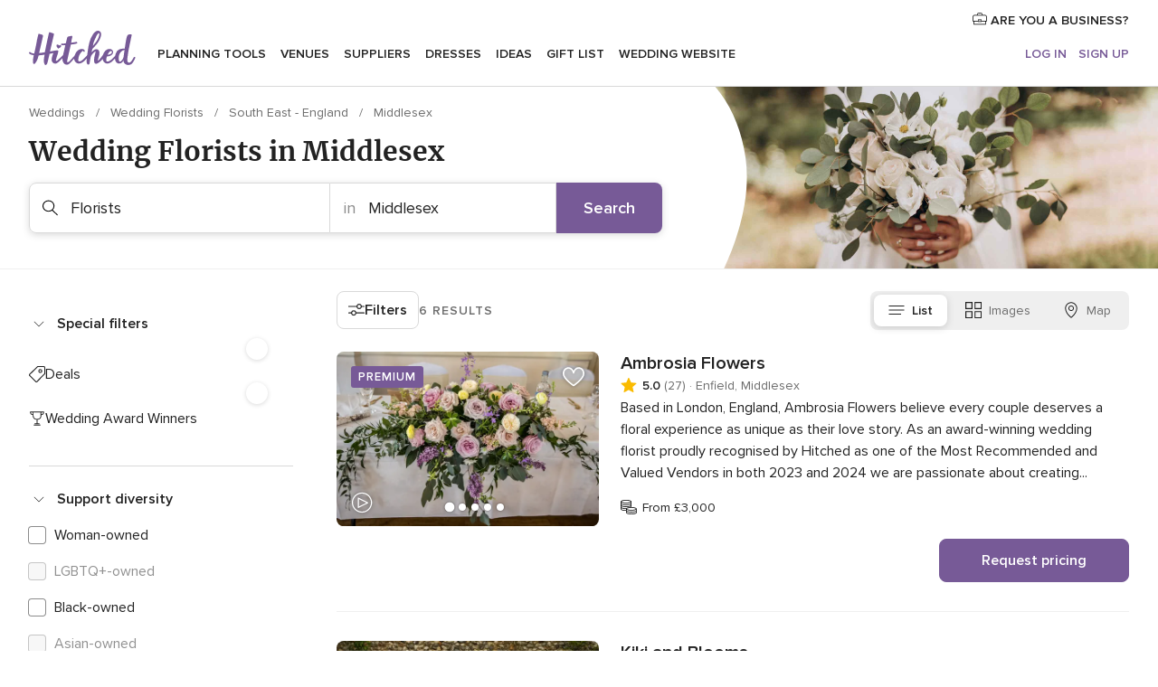

--- FILE ---
content_type: text/html; charset=UTF-8
request_url: https://www.hitched.co.uk/wedding-florist/middlesex/
body_size: 33054
content:
<!DOCTYPE html>
<html lang="en-GB" prefix="og: http://ogp.me/ns#">
<head>
<meta http-equiv="Content-Type" content="text/html; charset=utf-8">
<title>The 10 Best Wedding Florists in Middlesex | hitched.co.uk</title>
<meta name="description" content="A wedding florist will be able to help you plan everything from your bouquet to button holes for the groom, floral table decorations and more.">
<meta name="keywords" content="Florists Middlesex, Florists in Middlesex, Florists weddings Middlesex, Florists wedding Middlesex">
<meta name="robots" content="all">
<meta name="distribution" content="global">
<meta name="rating" content="general">
<meta name="pbdate" content="0:40:56 29/01/2026">
<link rel="canonical" href="https://www.hitched.co.uk/wedding-florist/middlesex/">
<link rel="alternate" href="android-app://uk.co.weddingspot.launcher/weddingspotcouk/m.hitched.co.uk/wedding-florist/middlesex/">
<meta name="viewport" content="width=device-width, initial-scale=1.0">
<meta name="apple-custom-itunes-app" content="app-id=606949137">
<meta name="apple-itunes-app" content="app-id=606949137, app-argument=https://app.appsflyer.com/id606949137?pid=WP-iOS-UK&c=WP-UK-LANDINGS&s=gb">
<meta name="google-play-app" content="app-id=uk.co.weddingspot.launcher">
<link rel="shortcut icon" href="https://www.hitched.co.uk/mobile/assets/img/favicon/favicon.png">
<meta property="fb:pages" content="83317592798" />
<meta property="fb:app_id" content="917591111729392" />
<meta property="og:type" content="website" />
<meta property="og:title" content="Find everything you need for your unique wedding" />
<meta property="og:description" content="Who doesn&apos;t want their wedding to be the day of their dreams? That&apos;s why we&apos;re here to help you plan it right and enjoy the whole process!" />
<meta property="og:image" content="https://cdn1.hitched.co.uk/assets/img/directory/headings/bg_directory-hero-floristerias.jpg">
<meta property="og:image:secure_url" content="https://cdn1.hitched.co.uk/assets/img/directory/headings/bg_directory-hero-floristerias.jpg">
<meta property="og:image:alt" content="Find everything you need for your unique wedding">
<meta property="og:url" content="https://www.hitched.co.uk/wedding-florist/middlesex/" />
<meta name="twitter:card" content="summary_large_image" />
<link rel="stylesheet" href="https://www.hitched.co.uk/builds/desktop/css/symfnw-Hitched192-1-20260128-002-1_www_m_/WebBundleResponsiveMarketplaceListingHitched.css">
<script>
var internalTrackingService = internalTrackingService || {
triggerSubmit : function() {},
triggerAbandon : function() {},
loaded : false
};
</script>
<script type="text/javascript">
function getCookie (name) {var b = document.cookie.match('(^|;)\\s*' + name + '\\s*=\\s*([^;]+)'); return b ? unescape(b.pop()) : null}
function overrideOneTrustGeo () {
const otgeoCookie = getCookie('otgeo') || '';
const regexp = /^([A-Za-z]+)(?:,([A-Za-z]+))?$/g;
const matches = [...otgeoCookie.matchAll(regexp)][0];
if (matches) {
const countryCode = matches[1];
const stateCode = matches[2];
const geolocationResponse = {
countryCode
};
if (stateCode) {
geolocationResponse.stateCode = stateCode;
}
return {
geolocationResponse
};
}
}
var OneTrust = overrideOneTrustGeo() || undefined;
</script>
<span class="ot-sdk-show-settings" style="display: none"></span>
<script src="https://cdn.cookielaw.org/scripttemplates/otSDKStub.js" data-language="en-GB" data-domain-script="b2ba0fca-b56c-4f55-981c-935cd22f6e66" data-ignore-ga='true' defer></script>
<script>var isCountryCookiesActiveByDefault=false,CONSENT_ANALYTICS_GROUP="C0002",CONSENT_PERSONALIZATION_GROUP="C0003",CONSENT_TARGETED_ADVERTISING_GROUP="C0004",CONSENT_SOCIAL_MEDIA_GROUP="C0005",cookieConsentContent='',hideCookieConsentLayer= '', OptanonAlertBoxClosed='';hideCookieConsentLayer=getCookie('hideCookieConsentLayer');OptanonAlertBoxClosed=getCookie('OptanonAlertBoxClosed');if(hideCookieConsentLayer==="1"||Boolean(OptanonAlertBoxClosed)){cookieConsentContent=queryStringToJSON(getCookie('OptanonConsent')||'');}function getCookie(e){var o=document.cookie.match("(^|;)\\s*"+e+"\\s*=\\s*([^;]+)");return o?unescape(o.pop()):null}function queryStringToJSON(e){var o=e.split("&"),t={};return o.forEach(function(e){e=e.split("="),t[e[0]]=decodeURIComponent(e[1]||"")}),JSON.parse(JSON.stringify(t))}function isCookieGroupAllowed(e){var o=cookieConsentContent.groups;if("string"!=typeof o){if(!isCountryCookiesActiveByDefault && e===CONSENT_ANALYTICS_GROUP && getCookie('hideCookieConsentLayer')==="1"){return true}return isCountryCookiesActiveByDefault;}for(var t=o.split(","),n=0;n<t.length;n++)if(t[n].indexOf(e,0)>=0)return"1"===t[n].split(":")[1];return!1}function userHasAcceptedTheCookies(){var e=document.getElementsByTagName("body")[0],o=document.createEvent("HTMLEvents");cookieConsentContent=queryStringToJSON(getCookie("OptanonConsent")||""),!0===isCookieGroupAllowed(CONSENT_ANALYTICS_GROUP)&&(o.initEvent("analyticsCookiesHasBeenAccepted",!0,!1),e.dispatchEvent(o)),!0===isCookieGroupAllowed(CONSENT_PERSONALIZATION_GROUP)&&(o.initEvent("personalizationCookiesHasBeenAccepted",!0,!1),e.dispatchEvent(o)),!0===isCookieGroupAllowed(CONSENT_TARGETED_ADVERTISING_GROUP)&&(o.initEvent("targetedAdvertisingCookiesHasBeenAccepted",!0,!1),e.dispatchEvent(o)),!0===isCookieGroupAllowed(CONSENT_SOCIAL_MEDIA_GROUP)&&(o.initEvent("socialMediaAdvertisingCookiesHasBeenAccepted",!0,!1),e.dispatchEvent(o))}</script>
<script>
document.getElementsByTagName('body')[0].addEventListener('oneTrustLoaded', function () {
if (OneTrust.GetDomainData()?.ConsentModel?.Name === 'notice only') {
const cookiePolicyLinkSelector = document.querySelectorAll('.ot-sdk-show-settings')
cookiePolicyLinkSelector.forEach((selector) => {
selector.style.display = 'none'
})
}
})
</script>
<script>
function CMP() {
var body = document.getElementsByTagName('body')[0];
var event = document.createEvent('HTMLEvents');
var callbackIAB = (tcData, success) => {
if (success && (tcData.eventStatus === 'tcloaded' || tcData.eventStatus === 'useractioncomplete')) {
window.__tcfapi('removeEventListener', 2, () => {
}, callbackIAB);
if ((typeof window.Optanon !== "undefined" &&
!window.Optanon.GetDomainData().IsIABEnabled) ||
(tcData.gdprApplies &&
typeof window.Optanon !== "undefined" &&
window.Optanon.GetDomainData().IsIABEnabled &&
getCookie('OptanonAlertBoxClosed'))) {
userHasAcceptedTheCookies();
}
if (isCookieGroupAllowed(CONSENT_ANALYTICS_GROUP) !== true) {
event.initEvent('analyticsCookiesHasBeenDenied', true, false);
body.dispatchEvent(event);
}
if (isCookieGroupAllowed(CONSENT_TARGETED_ADVERTISING_GROUP) !== true) {
event.initEvent('targetedAdvertisingCookiesHasBeenDenied', true, false);
body.dispatchEvent(event);
}
if (tcData.gdprApplies && typeof window.Optanon !== "undefined" && window.Optanon.GetDomainData().IsIABEnabled) {
event.initEvent('IABTcDataReady', true, false);
body.dispatchEvent(event);
} else {
event.initEvent('nonIABCountryDataReady', true, false);
body.dispatchEvent(event);
}
}
}
var cnt = 0;
var consentSetInterval = setInterval(function () {
cnt += 1;
if (cnt === 600) {
userHasAcceptedTheCookies();
clearInterval(consentSetInterval);
}
if (typeof window.Optanon !== "undefined" && !window.Optanon.GetDomainData().IsIABEnabled) {
clearInterval(consentSetInterval);
userHasAcceptedTheCookies();
event.initEvent('oneTrustLoaded', true, false);
body.dispatchEvent(event);
event.initEvent('nonIABCountryDataReady', true, false);
body.dispatchEvent(event);
}
if (typeof window.__tcfapi !== "undefined") {
event.initEvent('oneTrustLoaded', true, false);
body.dispatchEvent(event);
clearInterval(consentSetInterval);
window.__tcfapi('addEventListener', 2, callbackIAB);
}
});
}
function OptanonWrapper() {
CMP();
}
</script>
</head><body>
<script>
var gtagScript = function() { var s = document.createElement("script"), el = document.getElementsByTagName("script")[0]; s.defer = true;
s.src = "https://www.googletagmanager.com/gtag/js?id=G-KTQ9MSRPY0";
el.parentNode.insertBefore(s, el);}
window.dataLayer = window.dataLayer || [];
const analyticsGroupOpt = isCookieGroupAllowed(CONSENT_ANALYTICS_GROUP) === true;
const targetedAdsOpt = isCookieGroupAllowed(CONSENT_TARGETED_ADVERTISING_GROUP) === true;
const personalizationOpt = isCookieGroupAllowed(CONSENT_PERSONALIZATION_GROUP) === true;
window['gtag_enable_tcf_support'] = true;
document.getElementsByTagName('body')[0].addEventListener('oneTrustLoaded', function () {
gtagScript();
});
function gtag(){dataLayer.push(arguments);}
gtag('js', new Date());
gtag('consent', 'default', {
'analytics_storage': analyticsGroupOpt ? 'granted' : 'denied',
'ad_storage': targetedAdsOpt ? 'granted' : 'denied',
'ad_user_data': targetedAdsOpt ? 'granted' : 'denied',
'ad_user_personalization': targetedAdsOpt ? 'granted' : 'denied',
'functionality_storage': targetedAdsOpt ? 'granted' : 'denied',
'personalization_storage': personalizationOpt ? 'granted' : 'denied',
'security_storage': 'granted'
});
gtag('set', 'ads_data_redaction', !analyticsGroupOpt);
gtag('set', 'allow_ad_personalization_signals', analyticsGroupOpt);
gtag('set', 'allow_google_signals', analyticsGroupOpt);
gtag('set', 'allow_interest_groups', analyticsGroupOpt);
gtag('config', 'G-KTQ9MSRPY0', { groups: 'analytics', 'send_page_view': false });
gtag('config', 'AW-1071976524', { groups: 'adwords' });
</script>

<div id="app-apps-download-banner" class="branch-banner-placeholder branchBannerPlaceholder"></div>

<a class="layoutSkipMain" href="#layoutMain">Skip to main content</a>
<header class="layoutHeader">
<span class="layoutHeader__hamburger app-header-menu-toggle">
<i class="svgIcon app-svg-async svgIcon__list-menu "   data-name="_common/list-menu" data-svg="https://cdn1.hitched.co.uk/assets/svg/optimized/_common/list-menu.svg" data-svg-lazyload="1"></i></span>
<a class="layoutHeader__logoAnchor app-analytics-event-click"
href="https://www.hitched.co.uk/">
<img src="https://www.hitched.co.uk/assets/img/logos/gen_logoHeader.svg"   alt="Weddings"  width="103" height="35"   >
</a>
<nav class="layoutHeader__nav app-header-nav">
<ul class="layoutNavMenu app-header-list">
<li class="layoutNavMenu__header">
<i class="svgIcon app-svg-async svgIcon__close layoutNavMenu__itemClose app-header-menu-toggle"   data-name="_common/close" data-svg="https://cdn1.hitched.co.uk/assets/svg/optimized/_common/close.svg" data-svg-lazyload="1"></i>        </li>
<li class="layoutNavMenu__item app-header-menu-item-openSection layoutNavMenu__item--my_wedding ">
<a href="https://www.hitched.co.uk/my-wedding-planner/"
class="layoutNavMenu__anchor app-header-menu-itemAnchor app-analytics-track-event-click "
data-tracking-section="header" data-tracking-category="Navigation" data-tracking-category-authed="1"
data-tracking-dt="tools"                >
Planning tools                </a>
<i class="svgIcon app-svg-async svgIcon__angleRightBlood layoutNavMenu__anchorArrow"   data-name="_common/angleRightBlood" data-svg="https://cdn1.hitched.co.uk/assets/svg/optimized/_common/angleRightBlood.svg" data-svg-lazyload="1"></i>
<div class="layoutNavMenuTab app-header-menu-itemDropdown">
<div class="layoutNavMenuTab__layout">
<div class="layoutNavMenuTab__header">
<i class="svgIcon app-svg-async svgIcon__angleLeftBlood layoutNavMenuTab__icon app-header-menu-item-closeSection"   data-name="_common/angleLeftBlood" data-svg="https://cdn1.hitched.co.uk/assets/svg/optimized/_common/angleLeftBlood.svg" data-svg-lazyload="1"></i>    <a class="layoutNavMenuTab__title" href="https://www.hitched.co.uk/my-wedding-planner/">
My wedding    </a>
<i class="svgIcon app-svg-async svgIcon__close layoutNavMenuTab__iconClose app-header-menu-toggle"   data-name="_common/close" data-svg="https://cdn1.hitched.co.uk/assets/svg/optimized/_common/close.svg" data-svg-lazyload="1"></i></div>
<div class="layoutNavMenuTabMyWedding">
<div class="layoutNavMenuTabMyWeddingList">
<a class="layoutNavMenuTabMyWedding__title" href="https://www.hitched.co.uk/my-wedding-planner/">
Plan your unique wedding        </a>
<ul class="layoutNavMenuTabMyWeddingList__content ">
<li class="layoutNavMenuTabMyWeddingList__item layoutNavMenuTabMyWeddingList__item--viewAll">
<a href="https://www.hitched.co.uk/my-wedding-planner/">View all</a>
</li>
<li class="layoutNavMenuTabMyWeddingList__item "
>
<a href="https://www.hitched.co.uk/planner/todo/">
<i class="svgIcon app-svg-async svgIcon__checklist layoutNavMenuTabMyWeddingList__itemIcon"   data-name="tools/categories/checklist" data-svg="https://cdn1.hitched.co.uk/assets/svg/optimized/tools/categories/checklist.svg" data-svg-lazyload="1"></i>                        Checklist                    </a>
</li>
<li class="layoutNavMenuTabMyWeddingList__item "
>
<a href="https://www.hitched.co.uk/planner/guest-manager/">
<i class="svgIcon app-svg-async svgIcon__guests layoutNavMenuTabMyWeddingList__itemIcon"   data-name="tools/categories/guests" data-svg="https://cdn1.hitched.co.uk/assets/svg/optimized/tools/categories/guests.svg" data-svg-lazyload="1"></i>                        Guests                    </a>
</li>
<li class="layoutNavMenuTabMyWeddingList__item "
>
<a href="https://www.hitched.co.uk/planner/tableplanner/">
<i class="svgIcon app-svg-async svgIcon__tables layoutNavMenuTabMyWeddingList__itemIcon"   data-name="tools/categories/tables" data-svg="https://cdn1.hitched.co.uk/assets/svg/optimized/tools/categories/tables.svg" data-svg-lazyload="1"></i>                        Seating chart                    </a>
</li>
<li class="layoutNavMenuTabMyWeddingList__item "
>
<a href="https://www.hitched.co.uk/planner/budget-planner/">
<i class="svgIcon app-svg-async svgIcon__budget layoutNavMenuTabMyWeddingList__itemIcon"   data-name="tools/categories/budget" data-svg="https://cdn1.hitched.co.uk/assets/svg/optimized/tools/categories/budget.svg" data-svg-lazyload="1"></i>                        Budget                    </a>
</li>
<li class="layoutNavMenuTabMyWeddingList__item "
>
<a href="https://www.hitched.co.uk/planner/shortlist/">
<i class="svgIcon app-svg-async svgIcon__vendors layoutNavMenuTabMyWeddingList__itemIcon"   data-name="tools/categories/vendors" data-svg="https://cdn1.hitched.co.uk/assets/svg/optimized/tools/categories/vendors.svg" data-svg-lazyload="1"></i>                        Wedding Suppliers                    </a>
</li>
<li class="layoutNavMenuTabMyWeddingList__item "
>
<a href="https://www.hitched.co.uk/website/index.php?actionReferrer=8">
<i class="svgIcon app-svg-async svgIcon__website layoutNavMenuTabMyWeddingList__itemIcon"   data-name="tools/categories/website" data-svg="https://cdn1.hitched.co.uk/assets/svg/optimized/tools/categories/website.svg" data-svg-lazyload="1"></i>                        Wedding website                    </a>
</li>
<li class="layoutNavMenuTabMyWeddingList__item app-analytics-track-event-click"
data-tracking-category="Navigation"
data-tracking-section="header_venues"
data-tracking-dt="contest"
>
<a href="https://www.hitched.co.uk/rewards">
<i class="svgIcon app-svg-async svgIcon__contest layoutNavMenuTabMyWeddingList__itemIcon"   data-name="tools/categories/contest" data-svg="https://cdn1.hitched.co.uk/assets/svg/optimized/tools/categories/contest.svg" data-svg-lazyload="1"></i>                        Hitched Rewards                    </a>
</li>
</ul>
</div>
<div class="layoutNavMenuTabMyWeddingBanners">
<div class="layoutNavMenuBannerBox app-header-menu-banner app-link "
data-href="https://www.hitched.co.uk/app-weddings"
>
<div class="layoutNavMenuBannerBox__content">
<p class="layoutNavMenuBannerBox__title">Get the Wedding Planning App</p>
<span class="layoutNavMenuBannerBox__subtitle">Get the Hitched app. Dream it. Plan it. Book it. Wherever you are.</span>
</div>
<img data-src="https://www.hitched.co.uk/assets/img/logos/square-icon.svg"  class="lazyload layoutNavMenuBannerBox__icon" alt="App icon"  width="60" height="60"  >
</div>
<div class="layoutNavMenuBannerBox app-header-menu-banner app-link "
data-href="https://www.hitched.co.uk/album-wedding-wedshoots"
>
<div class="layoutNavMenuBannerBox__content">
<a class="layoutNavMenuBannerBox__title" href="https://www.hitched.co.uk/album-wedding-wedshoots">Wedshoots</a>
<span class="layoutNavMenuBannerBox__subtitle">Collect all the photos from your wedding guests.</span>
</div>
<img data-src="https://www.hitched.co.uk/assets/img/wedshoots/ico_wedshoots.svg"  class="lazyload layoutNavMenuBannerBox__icon" alt="Wedshoots icon"  width="60" height="60"  >
</div>
</div>
</div>    </div>
</div>
</li>
<li class="layoutNavMenu__item app-header-menu-item-openSection layoutNavMenu__item--venues ">
<a href="https://www.hitched.co.uk/wedding-venues/"
class="layoutNavMenu__anchor app-header-menu-itemAnchor app-analytics-track-event-click "
data-tracking-section="header" data-tracking-category="Navigation" data-tracking-category-authed="1"
data-tracking-dt="venues"                >
Venues                </a>
<i class="svgIcon app-svg-async svgIcon__angleRightBlood layoutNavMenu__anchorArrow"   data-name="_common/angleRightBlood" data-svg="https://cdn1.hitched.co.uk/assets/svg/optimized/_common/angleRightBlood.svg" data-svg-lazyload="1"></i>
<div class="layoutNavMenuTab app-header-menu-itemDropdown">
<div class="layoutNavMenuTab__layout">
<div class="layoutNavMenuTab__header">
<i class="svgIcon app-svg-async svgIcon__angleLeftBlood layoutNavMenuTab__icon app-header-menu-item-closeSection"   data-name="_common/angleLeftBlood" data-svg="https://cdn1.hitched.co.uk/assets/svg/optimized/_common/angleLeftBlood.svg" data-svg-lazyload="1"></i>    <a class="layoutNavMenuTab__title" href="https://www.hitched.co.uk/wedding-venues/">
Venues    </a>
<i class="svgIcon app-svg-async svgIcon__close layoutNavMenuTab__iconClose app-header-menu-toggle"   data-name="_common/close" data-svg="https://cdn1.hitched.co.uk/assets/svg/optimized/_common/close.svg" data-svg-lazyload="1"></i></div>
<div class="layoutNavMenuTabVenues">
<div class="layoutNavMenuTabVenues__categories">
<div class="layoutNavMenuTabVenuesList">
<a class="layoutNavMenuTabVenues__title"
href="https://www.hitched.co.uk/wedding-venues/">
Wedding Venues            </a>
<ul class="layoutNavMenuTabVenuesList__content">
<li class="layoutNavMenuTabVenuesList__item layoutNavMenuTabVenuesList__item--viewAll">
<a href="https://www.hitched.co.uk/wedding-venues/">View all</a>
</li>
<li class="layoutNavMenuTabVenuesList__item">
<a href="https://www.hitched.co.uk/wedding-venues/barn-wedding-venues/">
Barn Weddings                        </a>
</li>
<li class="layoutNavMenuTabVenuesList__item">
<a href="https://www.hitched.co.uk/wedding-venues/country-wedding-venues/">
Country Weddings                        </a>
</li>
<li class="layoutNavMenuTabVenuesList__item">
<a href="https://www.hitched.co.uk/wedding-venues/pub-or-restaurant-wedding-venues/">
Bar, Pub and Restaurant                        </a>
</li>
<li class="layoutNavMenuTabVenuesList__item">
<a href="https://www.hitched.co.uk/wedding-venues/unique-weddings-wedding-venues/">
Unique and Unusual                        </a>
</li>
<li class="layoutNavMenuTabVenuesList__item">
<a href="https://www.hitched.co.uk/wedding-venues/castle-wedding-venues/">
Castle Weddings                        </a>
</li>
<li class="layoutNavMenuTabVenuesList__item">
<a href="https://www.hitched.co.uk/wedding-venues/historic-wedding-venues/">
Historic Weddings                        </a>
</li>
<li class="layoutNavMenuTabVenuesList__item">
<a href="https://www.hitched.co.uk/wedding-venues/vineyard-weddings-wedding-venues/">
Vineyard and Winery                        </a>
</li>
<li class="layoutNavMenuTabVenuesList__item">
<a href="https://www.hitched.co.uk/wedding-venues/city-wedding-venues/">
City Weddings                        </a>
</li>
<li class="layoutNavMenuTabVenuesList__item">
<a href="https://www.hitched.co.uk/wedding-venues/hotel-wedding-venues/">
Hotels                        </a>
</li>
<li class="layoutNavMenuTabVenuesList__item">
<a href="https://www.hitched.co.uk/wedding-venues/sporting-wedding-venues/">
Sporting                        </a>
</li>
<li class="layoutNavMenuTabVenuesList__item">
<a href="https://www.hitched.co.uk/wedding-venues/woodland-and-festival-wedding-venues/">
Woodland and Festival Weddings                        </a>
</li>
<li class="layoutNavMenuTabVenuesList__item">
<a href="https://www.hitched.co.uk/wedding-venues/coastal-wedding-venues/">
Coastal and Beach Weddings                        </a>
</li>
<li class="layoutNavMenuTabVenuesList__item">
<a href="https://www.hitched.co.uk/wedding-venues/marquee-wedding-venues/">
Marquee and Tent                        </a>
</li>
<li class="layoutNavMenuTabVenuesList__item">
<a href="https://www.hitched.co.uk/wedding-venues/stately-home-wedding-venues/">
Stately Home                        </a>
</li>
<li class="layoutNavMenuTabVenuesList__item">
<a href="https://www.hitched.co.uk/wedding-venues/asian-wedding-wedding-venues/">
Asian Weddings                        </a>
</li>
<li class="layoutNavMenuTabVenuesList__item layoutNavMenuTabVenuesList__item--highlight">
<a href="https://www.hitched.co.uk/promotions/wedding-venues">
Deals                        </a>
</li>
</ul>
</div>
</div>
<div class="layoutNavMenuTabVenuesBanners">
<div class="layoutNavMenuBannerBox app-header-menu-banner app-link app-analytics-track-event-click"
data-href="https://www.hitched.co.uk/destination-wedding"
data-tracking-section=header_venues                      data-tracking-category=Navigation                      data-tracking-dt=destination_weddings         >
<div class="layoutNavMenuBannerBox__content">
<p class="layoutNavMenuBannerBox__title">Destination weddings</p>
<span class="layoutNavMenuBannerBox__subtitle">Plan your wedding abroad.</span>
</div>
<img class="svgIcon svgIcon__plane_destination layoutNavMenuBannerBox__icon lazyload" data-src="https://cdn1.hitched.co.uk/assets/svg/original/illustration/plane_destination.svg"  alt="illustration plane destination" width="56" height="56" >    </div>
<div class="layoutNavMenuBannerBox app-header-menu-banner app-link app-analytics-track-event-click"
data-href="https://www.hitched.co.uk/rewards"
data-tracking-section=header_venues                      data-tracking-category=Navigation                      data-tracking-dt=contest         >
<div class="layoutNavMenuBannerBox__content">
<p class="layoutNavMenuBannerBox__title">Win £3,000</p>
<span class="layoutNavMenuBannerBox__subtitle">Earn entries and participate in the Hitched Rewards contest!</span>
</div>
<img class="svgIcon svgIcon__stars layoutNavMenuBannerBox__icon lazyload" data-src="https://cdn1.hitched.co.uk/assets/svg/original/illustration/stars.svg"  alt="illustration stars" width="56" height="56" >    </div>
</div>
</div>
</div>
</div>
</li>
<li class="layoutNavMenu__item app-header-menu-item-openSection layoutNavMenu__item--vendors ">
<a href="https://www.hitched.co.uk/wedding-suppliers/"
class="layoutNavMenu__anchor app-header-menu-itemAnchor app-analytics-track-event-click "
data-tracking-section="header" data-tracking-category="Navigation" data-tracking-category-authed="1"
data-tracking-dt="vendors"                >
Suppliers                </a>
<i class="svgIcon app-svg-async svgIcon__angleRightBlood layoutNavMenu__anchorArrow"   data-name="_common/angleRightBlood" data-svg="https://cdn1.hitched.co.uk/assets/svg/optimized/_common/angleRightBlood.svg" data-svg-lazyload="1"></i>
<div class="layoutNavMenuTab app-header-menu-itemDropdown">
<div class="layoutNavMenuTab__layout">
<div class="layoutNavMenuTab__header">
<i class="svgIcon app-svg-async svgIcon__angleLeftBlood layoutNavMenuTab__icon app-header-menu-item-closeSection"   data-name="_common/angleLeftBlood" data-svg="https://cdn1.hitched.co.uk/assets/svg/optimized/_common/angleLeftBlood.svg" data-svg-lazyload="1"></i>    <a class="layoutNavMenuTab__title" href="https://www.hitched.co.uk/wedding-suppliers/">
Suppliers    </a>
<i class="svgIcon app-svg-async svgIcon__close layoutNavMenuTab__iconClose app-header-menu-toggle"   data-name="_common/close" data-svg="https://cdn1.hitched.co.uk/assets/svg/optimized/_common/close.svg" data-svg-lazyload="1"></i></div>
<div class="layoutNavMenuTabVendors">
<div class="layoutNavMenuTabVendors__content">
<div class="layoutNavMenuTabVendorsList">
<a class="layoutNavMenuTabVendors__title" href="https://www.hitched.co.uk/wedding-suppliers/">
Book all the services for your wedding            </a>
<ul class="layoutNavMenuTabVendorsList__content">
<li class="layoutNavMenuTabVendorsList__item layoutNavMenuTabVendorsList__item--viewAll">
<a href="https://www.hitched.co.uk/wedding-suppliers/">View all</a>
</li>
<li class="layoutNavMenuTabVendorsList__item">
<i class="svgIcon app-svg-async svgIcon__categPhoto layoutNavMenuTabVendorsList__itemIcon"   data-name="vendors/categories/categPhoto" data-svg="https://cdn1.hitched.co.uk/assets/svg/optimized/vendors/categories/categPhoto.svg" data-svg-lazyload="1"></i>                        <a href="https://www.hitched.co.uk/wedding-photographers/">
Photographers                        </a>
</li>
<li class="layoutNavMenuTabVendorsList__item">
<i class="svgIcon app-svg-async svgIcon__categVideo layoutNavMenuTabVendorsList__itemIcon"   data-name="vendors/categories/categVideo" data-svg="https://cdn1.hitched.co.uk/assets/svg/optimized/vendors/categories/categVideo.svg" data-svg-lazyload="1"></i>                        <a href="https://www.hitched.co.uk/wedding-videographers/">
Videographers                        </a>
</li>
<li class="layoutNavMenuTabVendorsList__item">
<i class="svgIcon app-svg-async svgIcon__categMusic layoutNavMenuTabVendorsList__itemIcon"   data-name="vendors/categories/categMusic" data-svg="https://cdn1.hitched.co.uk/assets/svg/optimized/vendors/categories/categMusic.svg" data-svg-lazyload="1"></i>                        <a href="https://www.hitched.co.uk/wedding-music-and-djs/">
Music and DJs                        </a>
</li>
<li class="layoutNavMenuTabVendorsList__item">
<i class="svgIcon app-svg-async svgIcon__categRental layoutNavMenuTabVendorsList__itemIcon"   data-name="vendors/categories/categRental" data-svg="https://cdn1.hitched.co.uk/assets/svg/optimized/vendors/categories/categRental.svg" data-svg-lazyload="1"></i>                        <a href="https://www.hitched.co.uk/wedding-cars-and-travel/">
Cars and Travel                        </a>
</li>
<li class="layoutNavMenuTabVendorsList__item">
<i class="svgIcon app-svg-async svgIcon__categInvite layoutNavMenuTabVendorsList__itemIcon"   data-name="vendors/categories/categInvite" data-svg="https://cdn1.hitched.co.uk/assets/svg/optimized/vendors/categories/categInvite.svg" data-svg-lazyload="1"></i>                        <a href="https://www.hitched.co.uk/wedding-stationery/">
Stationery                        </a>
</li>
<li class="layoutNavMenuTabVendorsList__item">
<i class="svgIcon app-svg-async svgIcon__categGift layoutNavMenuTabVendorsList__itemIcon"   data-name="vendors/categories/categGift" data-svg="https://cdn1.hitched.co.uk/assets/svg/optimized/vendors/categories/categGift.svg" data-svg-lazyload="1"></i>                        <a href="https://www.hitched.co.uk/wedding-favours/">
Favours                        </a>
</li>
<li class="layoutNavMenuTabVendorsList__item">
<i class="svgIcon app-svg-async svgIcon__categFlower layoutNavMenuTabVendorsList__itemIcon"   data-name="vendors/categories/categFlower" data-svg="https://cdn1.hitched.co.uk/assets/svg/optimized/vendors/categories/categFlower.svg" data-svg-lazyload="1"></i>                        <a href="https://www.hitched.co.uk/wedding-florist/">
Florists                        </a>
</li>
<li class="layoutNavMenuTabVendorsList__item">
<i class="svgIcon app-svg-async svgIcon__categPlanner layoutNavMenuTabVendorsList__itemIcon"   data-name="vendors/categories/categPlanner" data-svg="https://cdn1.hitched.co.uk/assets/svg/optimized/vendors/categories/categPlanner.svg" data-svg-lazyload="1"></i>                        <a href="https://www.hitched.co.uk/wedding-planner/">
Planners                        </a>
</li>
<li class="layoutNavMenuTabVendorsList__item">
<i class="svgIcon app-svg-async svgIcon__categPlane layoutNavMenuTabVendorsList__itemIcon"   data-name="vendors/categories/categPlane" data-svg="https://cdn1.hitched.co.uk/assets/svg/optimized/vendors/categories/categPlane.svg" data-svg-lazyload="1"></i>                        <a href="https://www.hitched.co.uk/wedding-honeymoons/">
Honeymoons                        </a>
</li>
</ul>
</div>
<div class="layoutNavMenuTabVendorsListOthers">
<p class="layoutNavMenuTabVendorsListOthers__subtitle">More wedding professionals</p>
<ul class="layoutNavMenuTabVendorsListOthers__container">
<li class="layoutNavMenuTabVendorsListOthers__item">
<a href="https://www.hitched.co.uk/wedding-beauty-hair-make-up/">
Beauty, Hair & Make Up                        </a>
</li>
<li class="layoutNavMenuTabVendorsListOthers__item">
<a href="https://www.hitched.co.uk/wedding-decorative-hire/">
Decor Hire and Styling                        </a>
</li>
<li class="layoutNavMenuTabVendorsListOthers__item">
<a href="https://www.hitched.co.uk/wedding-mobile-bar-services/">
Mobile Bar Services                        </a>
</li>
<li class="layoutNavMenuTabVendorsListOthers__item">
<a href="https://www.hitched.co.uk/wedding-something-different/">
Something Different                        </a>
</li>
<li class="layoutNavMenuTabVendorsListOthers__item">
<a href="https://www.hitched.co.uk/wedding-bridalwear-shop/">
Bridalwear Shops                        </a>
</li>
<li class="layoutNavMenuTabVendorsListOthers__item">
<a href="https://www.hitched.co.uk/wedding-entertainment/">
Entertainment                        </a>
</li>
<li class="layoutNavMenuTabVendorsListOthers__item">
<a href="https://www.hitched.co.uk/wedding-speechwriting/">
Speechwriting                        </a>
</li>
<li class="layoutNavMenuTabVendorsListOthers__item">
<a href="https://www.hitched.co.uk/wedding-cakes/">
Cakes                        </a>
</li>
<li class="layoutNavMenuTabVendorsListOthers__item">
<a href="https://www.hitched.co.uk/wedding-catering/">
Catering                        </a>
</li>
<li class="layoutNavMenuTabVendorsListOthers__item">
<a href="https://www.hitched.co.uk/wedding-marquee-and-tipi-hire/">
Marquee & Tipi Hire                        </a>
</li>
<li class="layoutNavMenuTabVendorsListOthers__item">
<a href="https://www.hitched.co.uk/wedding-photo-booths/">
Photo Booth                        </a>
</li>
<li class="layoutNavMenuTabVendorsListOthers__item">
<a href="https://www.hitched.co.uk/wedding-celebrants/">
Celebrants                        </a>
</li>
<li class="layoutNavMenuTabVendorsListOthers__deals">
<a href="https://www.hitched.co.uk/promotions/wedding-suppliers">
Deals                        </a>
</li>
</ul>
</div>
</div>
<div class="layoutNavMenuTabVendorsBanners">
<div class="layoutNavMenuBannerBox app-header-menu-banner app-link app-analytics-track-event-click"
data-href="https://www.hitched.co.uk/destination-wedding"
data-tracking-section=header_vendors                      data-tracking-category=Navigation                      data-tracking-dt=destination_weddings         >
<div class="layoutNavMenuBannerBox__content">
<p class="layoutNavMenuBannerBox__title">Destination weddings</p>
<span class="layoutNavMenuBannerBox__subtitle">Plan your wedding abroad.</span>
</div>
<img class="svgIcon svgIcon__plane_destination layoutNavMenuBannerBox__icon lazyload" data-src="https://cdn1.hitched.co.uk/assets/svg/original/illustration/plane_destination.svg"  alt="illustration plane destination" width="56" height="56" >    </div>
<div class="layoutNavMenuBannerBox app-header-menu-banner app-link app-analytics-track-event-click"
data-href="https://www.hitched.co.uk/rewards"
data-tracking-section=header_vendors                      data-tracking-category=Navigation                      data-tracking-dt=contest         >
<div class="layoutNavMenuBannerBox__content">
<p class="layoutNavMenuBannerBox__title">Win £3,000</p>
<span class="layoutNavMenuBannerBox__subtitle">Earn entries and participate in the Hitched Rewards contest!</span>
</div>
<img class="svgIcon svgIcon__stars layoutNavMenuBannerBox__icon lazyload" data-src="https://cdn1.hitched.co.uk/assets/svg/original/illustration/stars.svg"  alt="illustration stars" width="56" height="56" >    </div>
</div>
</div>    </div>
</div>
</li>
<li class="layoutNavMenu__item app-header-menu-item-openSection layoutNavMenu__item--dresses ">
<a href="https://www.hitched.co.uk/wedding-dresses/"
class="layoutNavMenu__anchor app-header-menu-itemAnchor app-analytics-track-event-click "
data-tracking-section="header" data-tracking-category="Navigation" data-tracking-category-authed="1"
data-tracking-dt="dresses"                >
Dresses                </a>
<i class="svgIcon app-svg-async svgIcon__angleRightBlood layoutNavMenu__anchorArrow"   data-name="_common/angleRightBlood" data-svg="https://cdn1.hitched.co.uk/assets/svg/optimized/_common/angleRightBlood.svg" data-svg-lazyload="1"></i>
<div class="layoutNavMenuTab app-header-menu-itemDropdown">
<div class="layoutNavMenuTab__layout">
<div class="layoutNavMenuTab__header">
<i class="svgIcon app-svg-async svgIcon__angleLeftBlood layoutNavMenuTab__icon app-header-menu-item-closeSection"   data-name="_common/angleLeftBlood" data-svg="https://cdn1.hitched.co.uk/assets/svg/optimized/_common/angleLeftBlood.svg" data-svg-lazyload="1"></i>    <a class="layoutNavMenuTab__title" href="https://www.hitched.co.uk/wedding-dresses/">
Dresses    </a>
<i class="svgIcon app-svg-async svgIcon__close layoutNavMenuTab__iconClose app-header-menu-toggle"   data-name="_common/close" data-svg="https://cdn1.hitched.co.uk/assets/svg/optimized/_common/close.svg" data-svg-lazyload="1"></i></div>
<div class="layoutNavMenuTabDresses">
<div class="layoutNavMenuTabDressesList">
<a class="layoutNavMenuTabDresses__title" href="https://www.hitched.co.uk/wedding-dresses/">
Attire for the entire wedding party        </a>
<ul class="layoutNavMenuTabDressesList__content">
<li class="layoutNavMenuTabDressesList__item layoutNavMenuTabDressesList__item--viewAll">
<a href="https://www.hitched.co.uk/wedding-dresses/">View all</a>
</li>
<li class="layoutNavMenuTabDressesList__item">
<a href="https://www.hitched.co.uk/wedding-dresses/" class="layoutNavMenuTabDressesList__Link">
<i class="svgIcon app-svg-async svgIcon__bride-dress layoutNavMenuTabDressesList__itemIcon"   data-name="dresses/categories/bride-dress" data-svg="https://cdn1.hitched.co.uk/assets/svg/optimized/dresses/categories/bride-dress.svg" data-svg-lazyload="1"></i>                        Bride                    </a>
</li>
<li class="layoutNavMenuTabDressesList__item">
<a href="https://www.hitched.co.uk/mens-wedding-suits/" class="layoutNavMenuTabDressesList__Link">
<i class="svgIcon app-svg-async svgIcon__suit layoutNavMenuTabDressesList__itemIcon"   data-name="dresses/categories/suit" data-svg="https://cdn1.hitched.co.uk/assets/svg/optimized/dresses/categories/suit.svg" data-svg-lazyload="1"></i>                        Groom                    </a>
</li>
<li class="layoutNavMenuTabDressesList__item">
<a href="https://www.hitched.co.uk/mother-of-the-bride/" class="layoutNavMenuTabDressesList__Link">
<i class="svgIcon app-svg-async svgIcon__godmum layoutNavMenuTabDressesList__itemIcon"   data-name="dresses/categories/godmum" data-svg="https://cdn1.hitched.co.uk/assets/svg/optimized/dresses/categories/godmum.svg" data-svg-lazyload="1"></i>                        Mother of the bride                    </a>
</li>
<li class="layoutNavMenuTabDressesList__item">
<a href="https://www.hitched.co.uk/bridesmaids-dresses/" class="layoutNavMenuTabDressesList__Link">
<i class="svgIcon app-svg-async svgIcon__dress layoutNavMenuTabDressesList__itemIcon"   data-name="dresses/categories/dress" data-svg="https://cdn1.hitched.co.uk/assets/svg/optimized/dresses/categories/dress.svg" data-svg-lazyload="1"></i>                        Bridesmaids                    </a>
</li>
<li class="layoutNavMenuTabDressesList__item">
<a href="https://www.hitched.co.uk/bridal-headwear-and-jewellery/" class="layoutNavMenuTabDressesList__Link">
<i class="svgIcon app-svg-async svgIcon__diamond layoutNavMenuTabDressesList__itemIcon"   data-name="dresses/categories/diamond" data-svg="https://cdn1.hitched.co.uk/assets/svg/optimized/dresses/categories/diamond.svg" data-svg-lazyload="1"></i>                        Jewellery                    </a>
</li>
<li class="layoutNavMenuTabDressesList__item">
<a href="https://www.hitched.co.uk/wedding-shoes/" class="layoutNavMenuTabDressesList__Link">
<i class="svgIcon app-svg-async svgIcon__shoe layoutNavMenuTabDressesList__itemIcon"   data-name="dresses/categories/shoe" data-svg="https://cdn1.hitched.co.uk/assets/svg/optimized/dresses/categories/shoe.svg" data-svg-lazyload="1"></i>                        Shoes                    </a>
</li>
<li class="layoutNavMenuTabDressesList__item">
<a href="https://www.hitched.co.uk/wedding-cufflinks-and-watches/" class="layoutNavMenuTabDressesList__Link">
<i class="svgIcon app-svg-async svgIcon__handbag layoutNavMenuTabDressesList__itemIcon"   data-name="dresses/categories/handbag" data-svg="https://cdn1.hitched.co.uk/assets/svg/optimized/dresses/categories/handbag.svg" data-svg-lazyload="1"></i>                        Cufflinks                    </a>
</li>
<li class="layoutNavMenuTabDressesList__item">
<a href="https://www.hitched.co.uk/wedding-rings/" class="layoutNavMenuTabDressesList__Link">
<i class="svgIcon app-svg-async svgIcon__ring layoutNavMenuTabDressesList__itemIcon"   data-name="dresses/categories/ring" data-svg="https://cdn1.hitched.co.uk/assets/svg/optimized/dresses/categories/ring.svg" data-svg-lazyload="1"></i>                        Rings                    </a>
</li>
</ul>
</div>
<div class="layoutNavMenuTabDressesFeatured">
<p class="layoutNavMenuTabDresses__subtitle">Featured designers</p>
<div class="layoutNavMenuTabDressesFeatured__content">
<a href="https://www.hitched.co.uk/wedding-dresses/justin-alexander-signature/">
<figure class="layoutNavMenuTabDressesFeaturedItem">
<img data-src="https://cdn0.hitched.co.uk/cat/wedding-dresses/justin-alexander-signature/sculptura--mfvr628511.jpg"  class="lazyload layoutNavMenuTabDressesFeaturedItem__image" alt="Justin Alexander Signature"  width="290" height="406"  >
<figcaption class="layoutNavMenuTabDressesFeaturedItem__name">Justin Alexander Signature</figcaption>
</figure>
</a>
<a href="https://www.hitched.co.uk/wedding-dresses/stella-york/">
<figure class="layoutNavMenuTabDressesFeaturedItem">
<img data-src="https://cdn0.hitched.co.uk/cat/wedding-dresses/stella-york/sy8215--mfvr626993.jpg"  class="lazyload layoutNavMenuTabDressesFeaturedItem__image" alt="Stella York"  width="290" height="406"  >
<figcaption class="layoutNavMenuTabDressesFeaturedItem__name">Stella York</figcaption>
</figure>
</a>
<a href="https://www.hitched.co.uk/wedding-dresses/essense-of-australia/">
<figure class="layoutNavMenuTabDressesFeaturedItem">
<img data-src="https://cdn0.hitched.co.uk/cat/wedding-dresses/essense-of-australia/d4485--mfvr626511.jpg"  class="lazyload layoutNavMenuTabDressesFeaturedItem__image" alt="Essense of Australia"  width="290" height="406"  >
<figcaption class="layoutNavMenuTabDressesFeaturedItem__name">Essense of Australia</figcaption>
</figure>
</a>
<a href="https://www.hitched.co.uk/wedding-dresses/justin-alexander/">
<figure class="layoutNavMenuTabDressesFeaturedItem">
<img data-src="https://cdn0.hitched.co.uk/cat/wedding-dresses/justin-alexander/landon--mfvr627999.jpg"  class="lazyload layoutNavMenuTabDressesFeaturedItem__image" alt="Justin Alexander"  width="290" height="406"  >
<figcaption class="layoutNavMenuTabDressesFeaturedItem__name">Justin Alexander</figcaption>
</figure>
</a>
<a href="https://www.hitched.co.uk/wedding-dresses/adore/">
<figure class="layoutNavMenuTabDressesFeaturedItem">
<img data-src="https://cdn0.hitched.co.uk/cat/wedding-dresses/adore-by-justin-alexander/salome--mfvr628159.jpg"  class="lazyload layoutNavMenuTabDressesFeaturedItem__image" alt="Adore by Justin Alexander"  width="290" height="406"  >
<figcaption class="layoutNavMenuTabDressesFeaturedItem__name">Adore by Justin Alexander</figcaption>
</figure>
</a>
</div>
</div>
</div>
</div>
</div>
</li>
<li class="layoutNavMenu__item app-header-menu-item-openSection layoutNavMenu__item--articles ">
<a href="https://www.hitched.co.uk/wedding-planning/"
class="layoutNavMenu__anchor app-header-menu-itemAnchor app-analytics-track-event-click "
data-tracking-section="header" data-tracking-category="Navigation" data-tracking-category-authed="1"
data-tracking-dt="ideas"                >
Ideas                </a>
<i class="svgIcon app-svg-async svgIcon__angleRightBlood layoutNavMenu__anchorArrow"   data-name="_common/angleRightBlood" data-svg="https://cdn1.hitched.co.uk/assets/svg/optimized/_common/angleRightBlood.svg" data-svg-lazyload="1"></i>
<div class="layoutNavMenuTab app-header-menu-itemDropdown">
<div class="layoutNavMenuTab__layout">
<div class="layoutNavMenuTab__header">
<i class="svgIcon app-svg-async svgIcon__angleLeftBlood layoutNavMenuTab__icon app-header-menu-item-closeSection"   data-name="_common/angleLeftBlood" data-svg="https://cdn1.hitched.co.uk/assets/svg/optimized/_common/angleLeftBlood.svg" data-svg-lazyload="1"></i>    <a class="layoutNavMenuTab__title" href="https://www.hitched.co.uk/wedding-planning/">
Wedding ideas    </a>
<i class="svgIcon app-svg-async svgIcon__close layoutNavMenuTab__iconClose app-header-menu-toggle"   data-name="_common/close" data-svg="https://cdn1.hitched.co.uk/assets/svg/optimized/_common/close.svg" data-svg-lazyload="1"></i></div>
<div class="layoutNavMenuTabArticles">
<div class="layoutNavMenuTabArticlesList">
<a class="layoutNavMenuTabArticles__title" href="https://www.hitched.co.uk/wedding-planning/">
Wedding inspiration and ideas        </a>
<ul class="layoutNavMenuTabArticlesList__content">
<li class="layoutNavMenuTabArticlesList__item layoutNavMenuTabArticlesList__item--viewAll">
<a href="https://www.hitched.co.uk/wedding-planning/">View all</a>
</li>
<li class="layoutNavMenuTabArticlesList__item">
<a href="https://www.hitched.co.uk/real-weddings/">
Real Weddings                    </a>
</li>
<li class="layoutNavMenuTabArticlesList__item">
<a href="https://www.hitched.co.uk/wedding-planning/organising-and-planning/">
Planning Essentials                    </a>
</li>
<li class="layoutNavMenuTabArticlesList__item">
<a href="https://www.hitched.co.uk/wedding-planning/invite-wording-and-etiquette/">
Stationery and Wording Ideas                    </a>
</li>
<li class="layoutNavMenuTabArticlesList__item">
<a href="https://www.hitched.co.uk/wedding-planning/budget/">
Budget                    </a>
</li>
<li class="layoutNavMenuTabArticlesList__item">
<a href="https://www.hitched.co.uk/wedding-planning/stag-and-hen/">
Stag and Hen                    </a>
</li>
<li class="layoutNavMenuTabArticlesList__item">
<a href="https://www.hitched.co.uk/wedding-planning/ceremony-and-reception/">
Ceremony and Reception                    </a>
</li>
<li class="layoutNavMenuTabArticlesList__item">
<a href="https://www.hitched.co.uk/wedding-planning/entertainment/">
Entertainment                    </a>
</li>
<li class="layoutNavMenuTabArticlesList__item">
<a href="https://www.hitched.co.uk/wedding-planning/bridalwear-articles/">
Wedding Fashion                    </a>
</li>
<li class="layoutNavMenuTabArticlesList__item">
<a href="https://www.hitched.co.uk/wedding-planning/flowers/">
Flowers                    </a>
</li>
<li class="layoutNavMenuTabArticlesList__item">
<a href="https://www.hitched.co.uk/wedding-planning/cakes/">
Cakes                    </a>
</li>
<li class="layoutNavMenuTabArticlesList__item">
<a href="https://www.hitched.co.uk/wedding-planning/photography/">
Photography                    </a>
</li>
<li class="layoutNavMenuTabArticlesList__item">
<a href="https://www.hitched.co.uk/wedding-planning/beauty/">
Beauty and Wellbeing                    </a>
</li>
<li class="layoutNavMenuTabArticlesList__item">
<a href="https://www.hitched.co.uk/wedding-planning/wedding-diy/">
Wedding DIY                    </a>
</li>
<li class="layoutNavMenuTabArticlesList__item">
<a href="https://www.hitched.co.uk/wedding-planning/honeymoon-articles/">
Honeymoons                    </a>
</li>
<li class="layoutNavMenuTabArticlesList__item">
<a href="https://www.hitched.co.uk/wedding-speeches/">
Wedding Speeches                    </a>
</li>
<li class="layoutNavMenuTabArticlesList__item">
<a href="https://www.hitched.co.uk/wedding-planning/news/">
News                    </a>
</li>
<li class="layoutNavMenuTabArticlesList__item">
<a href="https://www.hitched.co.uk/wedding-planning/promotional/">
Promotional                    </a>
</li>
<li class="layoutNavMenuTabArticlesList__item">
<a href="https://www.hitched.co.uk/wedding-songs/">
Wedding Songs                    </a>
</li>
</ul>
</div>
<div class="layoutNavMenuTabArticlesBanners">
<div class="layoutNavMenuTabArticlesBannersItem app-header-menu-banner app-link"
data-href="https://www.hitched.co.uk/wedding-photos">
<figure class="layoutNavMenuTabArticlesBannersItem__figure">
<img data-src="https://www.hitched.co.uk/assets/img/components/header/tabs/realweddings_banner.jpg" data-srcset="https://www.hitched.co.uk/assets/img/components/header/tabs/realweddings_banner@2x.jpg 2x" class="lazyload layoutNavMenuTabArticlesBannersItem__image" alt="Real weddings"  width="304" height="90"  >
<figcaption class="layoutNavMenuTabArticlesBannersItem__content">
<a href="https://www.hitched.co.uk/wedding-photos"
title="Real weddings"
class="layoutNavMenuTabArticlesBannersItem__title">Real weddings</a>
<p class="layoutNavMenuTabArticlesBannersItem__description">
Find wedding inspiration that fits your style with photos from real couples.            </p>
</figcaption>
</figure>
</div>
</div>
</div>    </div>
</div>
</li>
<li class="layoutNavMenu__item app-header-menu-item-openSection layoutNavMenu__item--community ">
<a href="https://forums.hitched.co.uk/"
class="layoutNavMenu__anchor app-header-menu-itemAnchor app-analytics-track-event-click "
data-tracking-section="header" data-tracking-category="Navigation" data-tracking-category-authed="1"
data-tracking-dt="community"                >
Wedding forums                </a>
<i class="svgIcon app-svg-async svgIcon__angleRightBlood layoutNavMenu__anchorArrow"   data-name="_common/angleRightBlood" data-svg="https://cdn1.hitched.co.uk/assets/svg/optimized/_common/angleRightBlood.svg" data-svg-lazyload="1"></i>
<div class="layoutNavMenuTab app-header-menu-itemDropdown">
<div class="layoutNavMenuTab__layout">
<div class="layoutNavMenuTab__header">
<i class="svgIcon app-svg-async svgIcon__angleLeftBlood layoutNavMenuTab__icon app-header-menu-item-closeSection"   data-name="_common/angleLeftBlood" data-svg="https://cdn1.hitched.co.uk/assets/svg/optimized/_common/angleLeftBlood.svg" data-svg-lazyload="1"></i>    <a class="layoutNavMenuTab__title" href="https://forums.hitched.co.uk/">
Wedding forums    </a>
<i class="svgIcon app-svg-async svgIcon__close layoutNavMenuTab__iconClose app-header-menu-toggle"   data-name="_common/close" data-svg="https://cdn1.hitched.co.uk/assets/svg/optimized/_common/close.svg" data-svg-lazyload="1"></i></div>
<div class="layoutNavMenuTabCommunity">
<div class="layoutNavMenuTabCommunityList">
<a class="layoutNavMenuTabCommunity__title" href="https://forums.hitched.co.uk/">
Forums        </a>
<ul class="layoutNavMenuTabCommunityList__content">
<li class="layoutNavMenuTabCommunityList__item layoutNavMenuTabCommunityList__item--viewAll">
<a href="https://forums.hitched.co.uk/">View all</a>
</li>
<li class="layoutNavMenuTabCommunityList__item">
<a href="https://forums.hitched.co.uk/chat/forums/topic/beauty-and-attire/">
Wedding Attire                    </a>
</li>
<li class="layoutNavMenuTabCommunityList__item">
<a href="https://forums.hitched.co.uk/chat/forums/topic/honeymoons-getting-married-abroad-105/">
Honeymoons & Getting Married Abroad                    </a>
</li>
<li class="layoutNavMenuTabCommunityList__item">
<a href="https://forums.hitched.co.uk/chat/forums/topic/feedback-to-hitched-37/">
Feedback to Hitched                    </a>
</li>
<li class="layoutNavMenuTabCommunityList__item">
<a href="https://forums.hitched.co.uk/chat/forums/topic/wedding-planning-27/">
Planning                    </a>
</li>
<li class="layoutNavMenuTabCommunityList__item">
<a href="https://forums.hitched.co.uk/chat/forums/topic/just-married-28/">
Just Married                    </a>
</li>
<li class="layoutNavMenuTabCommunityList__item">
<a href="https://forums.hitched.co.uk/chat/forums/topic/for-sale-31/">
For Sale                    </a>
</li>
<li class="layoutNavMenuTabCommunityList__item">
<a href="https://forums.hitched.co.uk/chat/forums/topic/etiquette-and-advice/">
Etiquette and Advice                    </a>
</li>
<li class="layoutNavMenuTabCommunityList__item">
<a href="https://forums.hitched.co.uk/chat/forums/topic/weight-loss-forum-35/">
Beauty & Wellbeing                    </a>
</li>
<li class="layoutNavMenuTabCommunityList__item">
<a href="https://forums.hitched.co.uk/chat/forums/topic/off-topic-posts-34/">
Off Topic Posts                    </a>
</li>
<li class="layoutNavMenuTabCommunityList__item">
<a href="https://forums.hitched.co.uk/chat/forums/topic/wanted-32/">
Wanted                    </a>
</li>
</ul>
</div>
<div class="layoutNavMenuTabCommunityLast">
<p class="layoutNavMenuTabCommunityLast__subtitle app-header-menu-community app-link"
role="link"
tabindex="0" data-href="https://forums.hitched.co.uk/">Check out the latest</p>
<ul class="layoutNavMenuTabCommunityLast__list">
<li>
<a href="https://forums.hitched.co.uk/">
Discussions                    </a>
</li>
<li>
<a href="https://forums.hitched.co.uk/chat/forums/photos">
Photos                    </a>
</li>
<li>
<a href="https://forums.hitched.co.uk/chat/forums/videos">
Videos                    </a>
</li>
<li>
<a href="https://forums.hitched.co.uk/chat/forums/users">
Members                    </a>
</li>
</ul>
</div>
</div>    </div>
</div>
</li>
<li class="layoutNavMenu__item  layoutNavMenu__item--gifts ">
<a href="https://www.hitched.co.uk/giftlist/"
class="layoutNavMenu__anchor app-header-menu-itemAnchor app-analytics-track-event-click "
data-tracking-section="header" data-tracking-category="Navigation" data-tracking-category-authed="1"
data-tracking-dt="gift_list"                >
Gift List                </a>
</li>
<li class="layoutNavMenu__item app-header-menu-item-openSection layoutNavMenu__item--websites ">
<a href="https://www.hitched.co.uk/wedding-website/"
class="layoutNavMenu__anchor app-header-menu-itemAnchor app-analytics-track-event-click "
data-tracking-section="header" data-tracking-category="Navigation" data-tracking-category-authed="1"
data-tracking-dt="wedding_websites"                >
<span>Wedding&nbsp;</span>Website                </a>
<i class="svgIcon app-svg-async svgIcon__angleRightBlood layoutNavMenu__anchorArrow"   data-name="_common/angleRightBlood" data-svg="https://cdn1.hitched.co.uk/assets/svg/optimized/_common/angleRightBlood.svg" data-svg-lazyload="1"></i>
<div class="layoutNavMenuTab app-header-menu-itemDropdown">
<div class="layoutNavMenuTab__layout">
<div class="layoutNavMenuTab__header">
<i class="svgIcon app-svg-async svgIcon__angleLeftBlood layoutNavMenuTab__icon app-header-menu-item-closeSection"   data-name="_common/angleLeftBlood" data-svg="https://cdn1.hitched.co.uk/assets/svg/optimized/_common/angleLeftBlood.svg" data-svg-lazyload="1"></i>    <a class="layoutNavMenuTab__title" href="https://www.hitched.co.uk/wedding-website/">
Your wedding website    </a>
<i class="svgIcon app-svg-async svgIcon__close layoutNavMenuTab__iconClose app-header-menu-toggle"   data-name="_common/close" data-svg="https://cdn1.hitched.co.uk/assets/svg/optimized/_common/close.svg" data-svg-lazyload="1"></i></div>
<div class="layoutNavMenuTabWebsites">
<div class="layoutNavMenuTabWebsitesList">
<a class="layoutNavMenuTabWebsites__title app-ua-track-event"
data-track-c='Navigation' data-track-a='a-click' data-track-l='d-mobile+s-header_wws+o-vendors_list_sector_town+dt-wizard' data-track-v='0' data-track-ni='0'                href="https://www.hitched.co.uk/tools/website-wizard?actionReferrer=11">
Your own wedding website in minutes            </a>
<ul class="layoutNavMenuTabWebsitesList__content">
<li class="layoutNavMenuTabWebsitesList__item">
<a class="layoutNavMenuTabWebsitesList__Link" href="https://www.hitched.co.uk/tools/website-wizard?actionReferrer=3">
Create your wedding website                    </a>
</li>
<li class="layoutNavMenuTabWebsitesList__item">
<a class="layoutNavMenuTabWebsitesList__Link" href="https://www.hitched.co.uk/find-wedding-website">
Find a couple's Hitched website                    </a>
</li>
</ul>
</div>
<div class="layoutNavMenuTabWebsiteFeatured">
<a class="layoutNavMenuTabWebsiteFeatured__subtitle app-ua-track-event"
data-track-c='Navigation' data-track-a='a-click' data-track-l='d-mobile+s-header_wws+o-vendors_list_sector_town+dt-wizard' data-track-v='0' data-track-ni='0'                href="https://www.hitched.co.uk/tools/website-wizard?actionReferrer=12">
Choose your design            </a>
<div class="layoutNavMenuTabWebsiteFeatured__wrapperCards">
<a class="layoutNavMenuTabWebsiteFeatured__anchorCard app-ua-track-event"
data-track-c='Navigation' data-track-a='a-click' data-track-l='d-mobile+s-header_wws+o-vendors_list_sector_town+dt-website_choose_design_1' data-track-v='0' data-track-ni='0'                    href="https://www.hitched.co.uk/tools/website-wizard?templateId=259&layoutId=1&actionReferrer=5">
<div class=" layoutNavMenuTabWebsiteFeatured__card layoutNavMenuTabWebsiteFeatured__card--smallCard "
data-id="259"
data-page=""
data-option="setTemplate"
data-id-layout="1"
data-custom-layout=""
data-css-class="all_designs/dynamicBlock.min.css"
data-family="dynamic"
data-premium="0">
<img data-src="https://cdn0.hitched.co.uk/website/fotos/templates/259_thumb_mobile_sm@2x.jpg?v=2809586295f7c4d65f09bea3e16bab87" data-srcset="https://cdn0.hitched.co.uk/website/fotos/templates/259_thumb_mobile_sm@2x.jpg?v=2809586295f7c4d65f09bea3e16bab87 1x, https://cdn0.hitched.co.uk/website/fotos/templates/259_thumb_mobile_sm@2x.jpg?v=2809586295f7c4d65f09bea3e16bab87 2x" class="lazyload layoutNavMenuTabWebsiteFeatured__thumb layoutNavMenuTabWebsiteFeatured__thumbMobile" alt=""  width="150" height="325"  >
<img data-src="https://cdn0.hitched.co.uk/website/fotos/templates/259_thumb_md.jpg?v=2809586295f7c4d65f09bea3e16bab87" data-srcset="https://cdn0.hitched.co.uk/website/fotos/templates/259_thumb_md.jpg?v=2809586295f7c4d65f09bea3e16bab87 1x, https://cdn0.hitched.co.uk/website/fotos/templates/259_thumb_md@2x.jpg?v=2809586295f7c4d65f09bea3e16bab87 2x" class="lazyload layoutNavMenuTabWebsiteFeatured__thumb layoutNavMenuTabWebsiteFeatured__thumb--smallImageVertical" alt=""  width="560" height="704"  >
</div>
<div class="layoutNavMenuTabWebsiteFeatured__title">
Vintage Boarding Pass    </div>
</a>
<a class="layoutNavMenuTabWebsiteFeatured__anchorCard app-ua-track-event"
data-track-c='Navigation' data-track-a='a-click' data-track-l='d-mobile+s-header_wws+o-vendors_list_sector_town+dt-website_choose_design_2' data-track-v='0' data-track-ni='0'                    href="https://www.hitched.co.uk/tools/website-wizard?templateId=230&layoutId=1&actionReferrer=5">
<div class=" layoutNavMenuTabWebsiteFeatured__card layoutNavMenuTabWebsiteFeatured__card--smallCard "
data-id="230"
data-page=""
data-option="setTemplate"
data-id-layout="1"
data-custom-layout=""
data-css-class="all_designs/dynamicBlock.min.css"
data-family="dynamic"
data-premium="0">
<img data-src="https://cdn0.hitched.co.uk/website/fotos/templates/230_thumb_mobile_sm@2x.jpg?v=2809586295f7c4d65f09bea3e16bab87" data-srcset="https://cdn0.hitched.co.uk/website/fotos/templates/230_thumb_mobile_sm@2x.jpg?v=2809586295f7c4d65f09bea3e16bab87 1x, https://cdn0.hitched.co.uk/website/fotos/templates/230_thumb_mobile_sm@2x.jpg?v=2809586295f7c4d65f09bea3e16bab87 2x" class="lazyload layoutNavMenuTabWebsiteFeatured__thumb layoutNavMenuTabWebsiteFeatured__thumbMobile" alt=""  width="150" height="325"  >
<img data-src="https://cdn0.hitched.co.uk/website/fotos/templates/230_thumb_md.jpg?v=2809586295f7c4d65f09bea3e16bab87" data-srcset="https://cdn0.hitched.co.uk/website/fotos/templates/230_thumb_md.jpg?v=2809586295f7c4d65f09bea3e16bab87 1x, https://cdn0.hitched.co.uk/website/fotos/templates/230_thumb_md@2x.jpg?v=2809586295f7c4d65f09bea3e16bab87 2x" class="lazyload layoutNavMenuTabWebsiteFeatured__thumb layoutNavMenuTabWebsiteFeatured__thumb--smallImageVertical" alt=""  width="560" height="704"  >
</div>
<div class="layoutNavMenuTabWebsiteFeatured__title">
Painted Winery    </div>
</a>
<a class="layoutNavMenuTabWebsiteFeatured__anchorCard app-ua-track-event"
data-track-c='Navigation' data-track-a='a-click' data-track-l='d-mobile+s-header_wws+o-vendors_list_sector_town+dt-website_choose_design_3' data-track-v='0' data-track-ni='0'                    href="https://www.hitched.co.uk/tools/website-wizard?templateId=289&layoutId=1&actionReferrer=5">
<div class=" layoutNavMenuTabWebsiteFeatured__card layoutNavMenuTabWebsiteFeatured__card--smallCard "
data-id="289"
data-page=""
data-option="setTemplate"
data-id-layout="1"
data-custom-layout=""
data-css-class="all_designs/dynamicOverlay.min.css"
data-family="dynamic"
data-premium="0">
<img data-src="https://cdn0.hitched.co.uk/website/fotos/templates/289_thumb_mobile_sm@2x.jpg?v=2809586295f7c4d65f09bea3e16bab87" data-srcset="https://cdn0.hitched.co.uk/website/fotos/templates/289_thumb_mobile_sm@2x.jpg?v=2809586295f7c4d65f09bea3e16bab87 1x, https://cdn0.hitched.co.uk/website/fotos/templates/289_thumb_mobile_sm@2x.jpg?v=2809586295f7c4d65f09bea3e16bab87 2x" class="lazyload layoutNavMenuTabWebsiteFeatured__thumb layoutNavMenuTabWebsiteFeatured__thumbMobile" alt=""  width="150" height="325"  >
<img data-src="https://cdn0.hitched.co.uk/website/fotos/templates/289_thumb_md.jpg?v=2809586295f7c4d65f09bea3e16bab87" data-srcset="https://cdn0.hitched.co.uk/website/fotos/templates/289_thumb_md.jpg?v=2809586295f7c4d65f09bea3e16bab87 1x, https://cdn0.hitched.co.uk/website/fotos/templates/289_thumb_md@2x.jpg?v=2809586295f7c4d65f09bea3e16bab87 2x" class="lazyload layoutNavMenuTabWebsiteFeatured__thumb layoutNavMenuTabWebsiteFeatured__thumb--smallImageVertical" alt=""  width="560" height="704"  >
</div>
<div class="layoutNavMenuTabWebsiteFeatured__title">
Palm and Protea    </div>
</a>
<a class="layoutNavMenuTabWebsiteFeatured__anchorCard app-ua-track-event"
data-track-c='Navigation' data-track-a='a-click' data-track-l='d-mobile+s-header_wws+o-vendors_list_sector_town+dt-website_choose_design_4' data-track-v='0' data-track-ni='0'                    href="https://www.hitched.co.uk/tools/website-wizard?templateId=295&layoutId=1&actionReferrer=5">
<div class=" layoutNavMenuTabWebsiteFeatured__card layoutNavMenuTabWebsiteFeatured__card--smallCard "
data-id="295"
data-page=""
data-option="setTemplate"
data-id-layout="1"
data-custom-layout=""
data-css-class="all_designs/dynamicBlock.min.css"
data-family="dynamic"
data-premium="0">
<img data-src="https://cdn0.hitched.co.uk/website/fotos/templates/295_thumb_mobile_sm@2x.jpg?v=2809586295f7c4d65f09bea3e16bab87" data-srcset="https://cdn0.hitched.co.uk/website/fotos/templates/295_thumb_mobile_sm@2x.jpg?v=2809586295f7c4d65f09bea3e16bab87 1x, https://cdn0.hitched.co.uk/website/fotos/templates/295_thumb_mobile_sm@2x.jpg?v=2809586295f7c4d65f09bea3e16bab87 2x" class="lazyload layoutNavMenuTabWebsiteFeatured__thumb layoutNavMenuTabWebsiteFeatured__thumbMobile" alt=""  width="150" height="325"  >
<img data-src="https://cdn0.hitched.co.uk/website/fotos/templates/295_thumb_md.jpg?v=2809586295f7c4d65f09bea3e16bab87" data-srcset="https://cdn0.hitched.co.uk/website/fotos/templates/295_thumb_md.jpg?v=2809586295f7c4d65f09bea3e16bab87 1x, https://cdn0.hitched.co.uk/website/fotos/templates/295_thumb_md@2x.jpg?v=2809586295f7c4d65f09bea3e16bab87 2x" class="lazyload layoutNavMenuTabWebsiteFeatured__thumb layoutNavMenuTabWebsiteFeatured__thumb--smallImageVertical" alt=""  width="560" height="704"  >
</div>
<div class="layoutNavMenuTabWebsiteFeatured__title">
Painted Ethereal    </div>
</a>
</div>
<a class="layoutNavMenuTabWebsiteFeatured__seeMoreWebsites app-ua-track-event"
data-track-c='Navigation' data-track-a='a-click' data-track-l='d-mobile+s-header_wws+o-vendors_list_sector_town+dt-website_wizard_all_designs' data-track-v='0' data-track-ni='0'            href="https://www.hitched.co.uk/tools/website-wizard?actionReferrer=6">
See all website designs        </a>
</div>
</div>
</div>
</div>
</li>
<li class="layoutNavMenu__itemFooter layoutNavMenu__itemFooter--bordered app-analytics-track-event-click"
data-tracking-section="header"
data-tracking-category="Navigation"
data-tracking-dt="contest"
data-tracking-category-authed="1"
>
<a class="layoutNavMenu__anchorFooter" href="https://www.hitched.co.uk/rewards">
<i class="svgIcon app-svg-async svgIcon__celebrate "   data-name="_common/celebrate" data-svg="https://cdn1.hitched.co.uk/assets/svg/optimized/_common/celebrate.svg" data-svg-lazyload="1"></i>                    Enter to win £3,000                </a>
</li>
<li class="layoutNavMenu__itemFooter">
<a class="layoutNavMenu__anchorFooter" rel="nofollow" href="https://wedshootsapp.onelink.me/2833772549?pid=WP-Android-GB&amp;c=WP-GB-MOBILE&amp;af_dp=wedshoots%3A%2F%2F">WedShoots</a>
</li>
<li class="layoutNavMenu__itemFooter">
<a class="layoutNavMenu__anchorFooter" rel="nofollow" href="https://weddingspotcouk.onelink.me/KWqT?pid=WP-Android-GB&amp;c=WP-GB-MOBILE&amp;af_dp=weddingspotcouk%3A%2F%2F">Get the Wedding Planning App</a>
</li>
<li class="layoutNavMenu__itemFooter layoutNavMenu__itemFooter--bordered">
<a class="layoutNavMenu__anchorFooter" href="https://www.hitched.co.uk/business-login/" rel="nofollow">
Business login            </a>
</li>
</ul>
</nav>
<div class="layoutHeader__overlay app-header-menu-toggle app-header-menu-overlay"></div>
<div class="layoutHeader__authArea app-header-auth-area">
<a href="https://www.hitched.co.uk/users-login.php" class="layoutHeader__authNoLoggedAreaMobile" title="User login">
<i class="svgIcon app-svg-async svgIcon__user "   data-name="_common/user" data-svg="https://cdn1.hitched.co.uk/assets/svg/optimized/_common/user.svg" data-svg-lazyload="1"></i>    </a>
<div class="layoutHeader__authNoLoggedArea app-header-auth-area">
<a class="layoutHeader__vendorAuth"
rel="nofollow"
href="https://www.hitched.co.uk/business-login/">
<i class="svgIcon app-svg-async svgIcon__briefcase layoutHeader__vendorAuthIcon"   data-name="vendors/briefcase" data-svg="https://cdn1.hitched.co.uk/assets/svg/optimized/vendors/briefcase.svg" data-svg-lazyload="1"></i>    ARE YOU A BUSINESS?</a>
<ul class="layoutNavMenuAuth">
<li class="layoutNavMenuAuth__item">
<a href="https://www.hitched.co.uk/users-login.php"
class="layoutNavMenuAuth__anchor">Log In</a>
</li>
<li class="layoutNavMenuAuth__item">
<a href="https://www.hitched.co.uk/users-signup.php"
class="layoutNavMenuAuth__anchor">Sign up </a>
</li>
</ul>    </div>
</div>
</header>
<main id="layoutMain" class="layoutMain">

<nav class="breadcrumb app-breadcrumb   breadcrumb--main ">
<ul class="breadcrumb__list">
<li>
<a  href="https://www.hitched.co.uk/">
Weddings                    </a>
</li>
<li>
<a  href="https://www.hitched.co.uk/wedding-florist/">
Wedding Florists                    </a>
</li>
<li>
<a  href="https://www.hitched.co.uk/wedding-florist/south-east-england/">
South East - England                    </a>
</li>
<li>
Middlesex                            </li>
</ul>
</nav>
<article class="listing listing--listViewExperiment  app-listing">
<div class="app-features-container hidden"
data-multi-category-vendor-recommended=""
data-is-vendor-listing="1"
data-is-vendor-view-enabled="1"
data-is-lead-form-validation-enabled="0"
></div>
<style>
.listingHeading:before { background-image: url(/assets/svg/source/vendors/heading-mask.svg ), url( /assets/img/directory/headings/bg_directory-hero-floristerias.jpg ) ;}
</style>
<header class="listingHeading app-heading
">
<h1 class="listingHeading__title">Wedding Florists in Middlesex</h1>
<div class="listingHeading__searcher app-searcher-tracking">
<form class="searcherOpenModal app-searcher-modal suggestCategory         app-smart-searcher    "
method="get"
role="search"
action="https://www.hitched.co.uk/busc.php">
<input type="hidden" name="id_grupo" value="2">
<input type="hidden" name="id_sector" value="15">
<input type="hidden" name="id_region" value="1010">
<input type="hidden" name="id_provincia" value="10071">
<input type="hidden" name="id_poblacion" value="">
<input type="hidden" name="id_geozona" value="">
<input type="hidden" name="geoloc" value="0">
<input type="hidden" name="lat">
<input type="hidden" name="long">
<input type="hidden" name="isBrowseByImagesEnabled" value="">
<input type="hidden" name="keyword" value="">
<input type="hidden" name="faqs[]" value="">
<input type="hidden" name="capacityRange[]" value="">
<i class="svgIcon app-svg-async svgIcon__search searcherOpenModal__icon"   data-name="_common/search" data-svg="https://cdn1.hitched.co.uk/assets/svg/optimized/_common/search.svg" data-svg-lazyload="1"></i>        <div class="searcherOpenModal__inputsContainer app-searcher-inputs-container">
<div class="searcherOpenModal__category app-filter-searcher-input">
<input type="hidden"
name="txtStrSearch"
value="Florists"
data-last-value="Florists"
/>
<span class="searcherOpenModal__input  app-searcher-category-input-tracking app-searcher-category-input"
data-last-value="Florists"
>Florists</span>
</div>
<div class="searcherOpenModal__location app-searcher-location-input">
<input type="hidden"
name="txtLocSearch"
data-last-value="Middlesex"
value="Middlesex"
/>
<span class="searcherOpenModal__input  app-searcher-location-input-tracking" data-last-value="Middlesex">
Middlesex            </span>
</div>
</div>
</form>                <form class="searcher app-searcher suggestCategory
app-smart-searcher     app-searcher-simplification"
method="get"
role="search"
action="https://www.hitched.co.uk/busc.php">
<input type="hidden" name="id_grupo" value="2">
<input type="hidden" name="id_sector" value="15">
<input type="hidden" name="id_region" value="1010">
<input type="hidden" name="id_provincia" value="10071">
<input type="hidden" name="id_poblacion" value="">
<input type="hidden" name="id_geozona" value="">
<input type="hidden" name="geoloc" value="0">
<input type="hidden" name="latitude">
<input type="hidden" name="longitude">
<input type="hidden" name="isBrowseByImagesEnabled" value="">
<input type="hidden" name="keyword" value="">
<input type="hidden" name="faqs[]" value="">
<input type="hidden" name="capacityRange[]" value="">
<div class="searcher__category app-filter-searcher-field ">
<i class="svgIcon app-svg-async svgIcon__search searcher__categoryIcon"   data-name="_common/search" data-svg="https://cdn1.hitched.co.uk/assets/svg/optimized/_common/search.svg" data-svg-lazyload="1"></i>                        <input class="searcher__input app-filter-searcher-input app-searcher-category-input-tracking app-searcher-category-input"
type="text"
value="Florists"
name="txtStrSearch"
data-last-value="Florists"
data-placeholder-default="Search vendor category or name"
data-placeholder-focused="Search vendor category or name"
aria-label="Search vendor category or name"
placeholder="Search vendor category or name"
autocomplete="off">
<span class="searcher__categoryReset app-searcher-reset-category">
<i class="svgIcon app-svg-async svgIcon__close searcher__categoryResetIcon"   data-name="_common/close" data-svg="https://cdn1.hitched.co.uk/assets/svg/optimized/_common/close.svg" data-svg-lazyload="1"></i>            </span>
<div class="searcher__placeholder app-filter-searcher-list"></div>
</div>
<div class="searcher__location show-searcher-reset">
<span class="searcher__locationFixedText">in</span>
<input class="searcher__input app-searcher-location-input app-searcher-location-input-tracking"
type="text"
data-last-value="Middlesex"
data-placeholder-default="Location"
placeholder="Location"
data-placeholder-focused="Location"
aria-label="Location"
value="Middlesex"
name="txtLocSearch"
autocomplete="off">
<span data-href="https://www.hitched.co.uk/busc.php?isClearGeo=1&id_grupo=2&id_sector=15" class="searcher__locationReset app-searcher-reset-location">
<i class="svgIcon app-svg-async svgIcon__close searcher__locationResetIcon"   data-name="_common/close" data-svg="https://cdn1.hitched.co.uk/assets/svg/optimized/_common/close.svg" data-svg-lazyload="1"></i>            </span>
<span class="searcher__locationReset app-searcher-reset-location">
<i class="svgIcon app-svg-async svgIcon__close searcher__locationResetIcon"   data-name="_common/close" data-svg="https://cdn1.hitched.co.uk/assets/svg/optimized/_common/close.svg" data-svg-lazyload="1"></i>        </span>
<div class="searcher__placeholder app-searcher-location-placeholder"></div>
</div>
<button type="submit" class="searcher__submit app-searcher-submit-tracking app-searcher-submit-button">
Search                </button>
</form>                    </div>
</header>
<div class="filterButtonBar app-listing-top-filters-bar-container"></div>
<aside class="sidebar app-vendor-listing-sidebar">
<div class="app-outdoor-space-banner-wrapper-aside outdoorBannerWrapperAside">

    <div class="app-outdoor-space-banner"></div>
        </div>
<section id="topbar-filters-menu" class="listingFilters app-listing-filters-wrapper listingFilters__list_view  " role="navigation">
<div class="listingFilters__content ">
<div class="listingFilters__contentHeader">
<span>Filter</span>
<button class="app-filter-menu-close">
<i class="svgIcon app-svg-async svgIcon__close listingFilters__contentHeaderClose"   data-name="_common/close" data-svg="https://cdn1.hitched.co.uk/assets/svg/optimized/_common/close.svg" data-svg-lazyload="1"></i>            </button>
</div>
<div class="listingFilters__contentBody app-listing-filters">
<div class="filterHistory">
<div class="filterHistory__header">
</div>
</div>
<form class="app-listing-filter-form" name="frmSearchFilters" method="GET" action="https://www.hitched.co.uk/search-filters.php" autocomplete="off">
<input type="hidden" name="id_grupo" value="2">
<input type="hidden" name="id_sector" value="15">
<input type="hidden" name="id_region" value="1010">
<input type="hidden" name="id_provincia" value="10071">
<input type="hidden" name="id_geozona" value="">
<input type="hidden" name="id_poblacion" value="">
<input type="hidden" name="distance" value="">
<input type="hidden" name="lat" value="">
<input type="hidden" name="long" value="">
<input type="hidden" name="showmode" value="list">
<input type="hidden" name="NumPage" value="1">
<input type="hidden" name="userSearch" value="1">
<input type="hidden" name="exclFields" value="">
<input type="hidden" name="txtStrSearch" value="">
<input type="hidden" name="keyword" value="">
<input type="hidden" name="isBroadSearch" value="">
<input type="hidden" name="isNearby" value="0">
<input type="hidden" name="isOrganicSearch" value="1">
<div class="filterOptions filterOptions--filterFeatured app-listing-filters-options" data-filter-name="filterFeatured">
<fieldset>
<div class="filterOptions__header app-listing-filters-collapse-button">
<button class="filterOptions__title"
aria-controls="app-filters-featured"
aria-expanded="true"
tabindex="0">
<i class="svgIcon app-svg-async svgIcon__angleDown filterOptions__icon"   data-name="_common/angleDown" data-svg="https://cdn1.hitched.co.uk/assets/svg/optimized/_common/angleDown.svg" data-svg-lazyload="1"></i>                    <legend>Special filters</legend>
</button>
<div class="filterOptions__count app-listing-filters-count"></div>
</div>
<div class="app-listing-filters-collapse-content">
<ul class="filterOptions__list app-filters-list" id="app-filters-featured">
<li class="filterOptions__item filterOptions__toggleSwitch app-filter-item  ">
<span class="filterOptions__toggleSwitch--label">
<i class="svgIcon app-svg-async svgIcon__promosTag "   data-name="vendors/promosTag" data-svg="https://cdn1.hitched.co.uk/assets/svg/optimized/vendors/promosTag.svg" data-svg-lazyload="1"></i>                        Deals                    </span>
<div class="toggleSwitch app-toggle-switch  ">
<div for="hasDeals" class="toggleSwitch__item ">
<input
id="toggle hasDeals"
class="toggleSwitch__input app-toggle-switch-input app-listing-filter-featured app-listing-filter-featured-deals "
type="checkbox"
name="hasDeals"
value="1"
>
<span class="toggleSwitch__slide "></span>
<label for="toggle" class="toggleSwitch__label" data-enabled="Deals" data-disabled="Deals"></label>
</div>
</div>                </li>
<li class="filterOptions__item filterOptions__toggleSwitch app-filter-item  ">
<span class="filterOptions__toggleSwitch--label">
<i class="svgIcon app-svg-async svgIcon__weddingAwards-icon "   data-name="vendors/vendorsFacts/weddingAwards-icon" data-svg="https://cdn1.hitched.co.uk/assets/svg/optimized/vendors/vendorsFacts/weddingAwards-icon.svg" data-svg-lazyload="1"></i>                                                    Wedding Award Winners                                            </span>
<div class="toggleSwitch app-toggle-switch  ">
<div for="isAwardWinners" class="toggleSwitch__item ">
<input
id="toggle isAwardWinners"
class="toggleSwitch__input app-toggle-switch-input app-listing-filter-featured app-listing-filter-featured-awards "
type="checkbox"
name="isAwardWinners"
value="1"
>
<span class="toggleSwitch__slide "></span>
<label for="toggle" class="toggleSwitch__label" data-enabled="Wedding Award Winners" data-disabled="Wedding Award Winners"></label>
</div>
</div>                    </li>
</ul>
</div>
</fieldset>
</div>
<div class="filterOptions  filterOptions--location filterOptions__hidden app-listing-filters-location app-listing-filters-options" data-filter-name="location">
<fieldset>
<div class="filterOptions__header app-listing-filters-collapse-button">
<button class="filterOptions__title"
aria-controls="app-filters-location"
aria-expanded="true"
tabindex="0">
<i class="svgIcon app-svg-async svgIcon__angleDown filterOptions__icon"   data-name="_common/angleDown" data-svg="https://cdn1.hitched.co.uk/assets/svg/optimized/_common/angleDown.svg" data-svg-lazyload="1"></i>                <span id="app-filter-location-searcher-label">
Location                </span>
</button>
<div class="filterOptions__count app-listing-filters-count"></div>
</div>
<div class="app-listing-filters-collapse-content">
<div class="filterOptions__list" id="app-filters-location">
<div class="filterButtonBar filterButtonBar__nearBy filterButtonBar__nearBy--parity app-listing-filters-location-nearby app-filter-item  filterOptions__hidden ">
<span class="filterButtonBar__nearBy--label ">
Include nearby results    </span>
<div class="toggleSwitch app-toggle-switch  ">
<div for="showNearBy" class="toggleSwitch__item ">
<input
id="toggle showNearBy"
class="toggleSwitch__input app-toggle-switch-input app-listing-filter-nearBy "
type="checkbox"
name="showNearBy"
value="1"
>
<span class="toggleSwitch__slide "></span>
<label for="toggle" class="toggleSwitch__label" data-enabled="Include nearby results" data-disabled="Include nearby results"></label>
</div>
</div>    <span class="filterButtonBar__nearBy--info">
Include vendors in neighboring cities up to 30 miles away in search results.    </span>
</div>                            </div>
</div>
</fieldset>
</div>
<div class="filterOptions filterOptions--diversity app-listing-filters-options" data-filter-name="diversity">
<fieldset>
<div class="filterOptions__header app-listing-filters-collapse-button">
<button class="filterOptions__title"
aria-controls="app-filter-diversity"
aria-expanded="true"
tabindex="0">
<i class="svgIcon app-svg-async svgIcon__angleDown filterOptions__icon"   data-name="_common/angleDown" data-svg="https://cdn1.hitched.co.uk/assets/svg/optimized/_common/angleDown.svg" data-svg-lazyload="1"></i>                    <legend>Support diversity</legend>
</button>
<div class="filterOptions__count app-listing-filters-count"></div>
</div>
<div class="app-listing-filters-collapse-content">
<ul class="filterOptions__list app-filters-list" id="app-filter-diversity">
<li class="filterOptions__item app-filter-item">
<div class="checkbox app-form-field"
aria-labelledby="attribute15">
<input type="checkbox"
name="attributes[]"
id="attribute15"
value="15"
class="checkbox__input app-listing-filter-attributes app-listing-filter-diversity-item"
>
<label class="checkbox__icon" for="attribute15" data-input-value="15">
Woman-owned        </label>
</div>
</li>
<li class="filterOptions__item app-filter-item">
<div class="checkbox app-form-field"
aria-labelledby="attribute7">
<input type="checkbox"
name="attributes[]"
id="attribute7"
value="7"
class="checkbox__input app-listing-filter-attributes app-listing-filter-diversity-item"
disabled="disabled">
<label class="checkbox__icon" for="attribute7" data-input-value="7">
LGBTQ+-owned        </label>
</div>
</li>
<li class="filterOptions__item app-filter-item">
<div class="checkbox app-form-field"
aria-labelledby="attribute1">
<input type="checkbox"
name="attributes[]"
id="attribute1"
value="1"
class="checkbox__input app-listing-filter-attributes app-listing-filter-diversity-item"
>
<label class="checkbox__icon" for="attribute1" data-input-value="1">
Black-owned        </label>
</div>
</li>
<li class="filterOptions__item app-filter-item">
<div class="checkbox app-form-field"
aria-labelledby="attribute3">
<input type="checkbox"
name="attributes[]"
id="attribute3"
value="3"
class="checkbox__input app-listing-filter-attributes app-listing-filter-diversity-item"
disabled="disabled">
<label class="checkbox__icon" for="attribute3" data-input-value="3">
Asian-owned        </label>
</div>
</li>
</ul>
</div>
</fieldset>
</div>
</form>
<div class="listingFilters__button app-filter-actions listingFilters__buttonClearClose ">
<button class="filterHistory__reset app-filter-history-remove-all disabled" data-is-filters-button-enabled="1" role="button">
Clear filters        </button>
<button type="button" class="button button--block button--primary filterAside__close app-filter-menu-close " role="button"
>
View results (6)
</button>
</div>
</div>
</div>
<div class="listingFilters__backdrop app-filter-menu-close"></div>
</section>
<div class="app-listing-advertising-banner-small">
</div>
<div class="app-contest-banner"></div>
<div class="app-listing-advertising-banner">
</div>
<div class="app-non-discrimination-banner"></div>
</aside>
<section class="listingContent  app-listing-global-container app-ec-list vendor-list app-internal-tracking-page   gtm-impression-list "
data-it-page="1"
data-ec-list="standard"
data-list-type="Catalog"
data-sorting-type="legacy-sorting"
data-list-sub-type="Standard Directory">
<div class="stickyFilterButtonBarMobile  app-sticky-filter-button-bar-mobile   stickyFilterButtonBarMobile--vendors ">
<div class="stickyFilterButtonBarMobile__wrapper">
<div class="app-filter-button-bar filterButtonBar app-filter-menu-type filterButtonBar--vendors filterButtonBar__parity"
data-show-mode="list">
<button type="button" class="filterButtonBar__openFilter app-filter-menu-toggle  hidden" aria-controls="topbar-filters-menu" aria-expanded="false" aria-pressed="false">
<i class="svgIcon app-svg-async svgIcon__filter filterButtonBar__icon"   data-name="_common/filter" data-svg="https://cdn1.hitched.co.uk/assets/svg/optimized/_common/filter.svg" data-svg-lazyload="1"></i>    Filters    <span class="filterButtonBar__bullet  app-filter-number-applied-filters">0</span>
</button>
<h2 class="filterButtonBar__results app-number-of-results" data-num-results="6">
6 results    </h2>
<div class="app-view-mode filterButtonBar__viewMode  filterButtonBar__views--parity                          " role="navigation">
<button type="button"
class="filterButtonBar__viewModeItem active  filterButtonBar__list "
data-adm1RegionId="1010"
data-regionId="10071"
data-cityId=""
data-regionsOnlyEnabled="0"
data-parameters="?id_grupo=2&amp;id_sector=15&amp;id_region=1010&amp;id_provincia=10071&amp;isNearby=0"
data-mode="list"
data-page="1"
role="radio"
aria-checked="true">
<i class="svgIcon app-svg-async svgIcon__list filterButtonBar__icon"   data-name="_common/list" data-svg="https://cdn1.hitched.co.uk/assets/svg/optimized/_common/list.svg" data-svg-lazyload="1"></i>                List    </button>
<button type="button"
class="filterButtonBar__viewModeItem   filterButtonBar__images filterButtonBar__images"
data-adm1RegionId="1010"
data-regionId="10071"
data-cityId=""
data-regionsOnlyEnabled="0"
data-parameters="?id_grupo=2&amp;id_sector=15&amp;id_region=1010&amp;id_provincia=10071&amp;isNearby=0"
data-mode="mosaic"
data-page="1"
role="radio"
aria-checked="false">
<i class="svgIcon app-svg-async svgIcon__squares filterButtonBar__icon"   data-name="_common/squares" data-svg="https://cdn1.hitched.co.uk/assets/svg/optimized/_common/squares.svg" data-svg-lazyload="1"></i>                Images    </button>
<button type="button"
class="filterButtonBar__viewModeItem  app-show-map-modal app-dynamic-map filterButtonBar__map "
data-adm1RegionId="1010"
data-regionId="10071"
data-cityId=""
data-regionsOnlyEnabled="0"
data-parameters="?id_grupo=2&amp;id_sector=15&amp;id_region=1010&amp;id_provincia=10071&amp;isNearby=0"
data-mode="map"
data-page="1"
role="radio"
aria-checked="false">
<i class="svgIcon app-svg-async svgIcon__mapMarkerOutline filterButtonBar__icon"   data-name="_common/mapMarkerOutline" data-svg="https://cdn1.hitched.co.uk/assets/svg/optimized/_common/mapMarkerOutline.svg" data-svg-lazyload="1"></i>                Map    </button>
</div>
</div>
</div>
<div class="app-outdoor-space-banner-wrapper-main outdoorBannerWrapperMain">

    <div class="app-outdoor-space-banner"></div>
        </div>
</div>        <div class="app-listing-content">
<ul class="listingContent__listing app-listing-infinite-scroll-target app-vendor-list-tracking-impressions"
data-it-page="1"
data-ec-list="standard"
data-list-type="Catalog"
data-product-listing-type="Directory: Main"
data-list-sub-type="Standard Directory"
data-sort-type="IVOL"
data-category-group-id="2"
data-category-id="15"
data-region-id="10071"
data-region-adm1-id="1010"
data-city-id=""
>
<li class=" gtm-tracking-impression app-ec-item vendorTile vendorTile--list app-catalog-list-vendor app-vendor-tile app-vendor-tile-common app-internal-tracking-item gtm-tracking-impression       app-vendor-viewed          "
data-it-position="1"
data-overall-position="1"
data-vendor-id="306010"
data-vendor-uuid="8ebeb316-8c3a-4c1e-bff4-d1c7785e6c16"
data-storefront-id="623821"
data-city-id="1500449"
data-region-id="10071"
data-region-adm1-id="1010"
data-category-id="15"
data-category-group-id="2"
data-product-tier="Professional"
data-vendor-visibility-tier="Premium"
data-ec-name="Ambrosia Flowers"
data-cliente="1"
data-id-directory-score="14217098"
data-vendor-info="{&quot;vendorId&quot;:306010,&quot;price&quot;:&quot;3,000.00&quot;,&quot;currency&quot;:&quot;GBP&quot;,&quot;city&quot;:&quot;Enfield&quot;,&quot;region&quot;:&quot;Middlesex&quot;,&quot;country&quot;:&quot;GB&quot;,&quot;sector&quot;:&quot;Florists&quot;,&quot;address&quot;:{&quot;addr1&quot;:&quot;London&quot;,&quot;city&quot;:&quot;Middlesex&quot;,&quot;region&quot;:&quot;South East - England&quot;,&quot;country&quot;:&quot;GB&quot;,&quot;postal_code&quot;:&quot;Tw4 6hx&quot;}}"
data-ribbon=""
data-ribbon-tier="PREMIUM"
data-completion-status="0.9"
data-ivol-nearby-score="0.699349"
id="vendorTile306010"
aria-label="Supplier"
data-ec-variant="Premium"
data-track-a="a-click"
data-track-c="Marketplace"
data-track-l="d-desktop+s-list+i-storefront"
data-track-f="d-desktop+s-list+i-save_vendor"
data-is-lite-storefront=""
>
<div class="vendorTileGallery vendorTileGallery--list app-vendor-tile-gallery"
data-track-a="a-click"
data-track-c="Marketplace"
data-track-l="d-desktop+s-img+i-slide"
data-track-r="0"
>
<div class="scrollSnap app-scroll-snap-wrapper scrollSnap--overlay"
role="region" aria-label=" Carrousel">
<button type="button" aria-label="Previous" class="scrollSnap__arrow scrollSnap__arrow--prev app-scroll-snap-prev disabled"><i class="svgIcon app-svg-async svgIcon__arrowLeftThick "   data-name="arrows/arrowLeftThick" data-svg="https://cdn1.hitched.co.uk/assets/svg/optimized/arrows/arrowLeftThick.svg" data-svg-lazyload="1"></i></button>
<div class="scrollSnap__container app-scroll-snap-container vendorTileGallery__slider" dir="ltr">
<div class="scrollSnap__item app-scroll-snap-item vendorTileGallery__slide"
data-id="0"
data-visualized-slide="false"
><picture class="vendorTileGallery__image"     data-image-name="imageFileName_img-3984_4_306010-176044656919157.jpeg">
<source
type="image/webp"
srcset="https://cdn0.hitched.co.uk/vendor/6010/3_2/320/jpeg/img-3984_4_306010-176044656919157.webp 320w,
https://cdn0.hitched.co.uk/vendor/6010/3_2/640/jpeg/img-3984_4_306010-176044656919157.webp 640w,
https://cdn0.hitched.co.uk/vendor/6010/3_2/960/jpeg/img-3984_4_306010-176044656919157.webp 960w" sizes="(min-width: 600px) 640px, calc(100vw - 2rem)">
<img
srcset="https://cdn0.hitched.co.uk/vendor/6010/3_2/320/jpeg/img-3984_4_306010-176044656919157.jpeg 320w,
https://cdn0.hitched.co.uk/vendor/6010/3_2/640/jpeg/img-3984_4_306010-176044656919157.jpeg 640w,
https://cdn0.hitched.co.uk/vendor/6010/3_2/960/jpeg/img-3984_4_306010-176044656919157.jpeg 960w"
src="https://cdn0.hitched.co.uk/vendor/6010/3_2/640/jpeg/img-3984_4_306010-176044656919157.jpeg"
sizes="(min-width: 600px) 640px, calc(100vw - 2rem)"
alt="Ambrosia Flowers"
width="640"        height="427"                >
</picture>
</div>
<div class="scrollSnap__item app-scroll-snap-item vendorTileGallery__slide"
data-id="1"
data-visualized-slide="false"
><picture      data-image-name="imageFileName_img-8381_4_306010-176044568915013.jpeg">
<source
type="image/webp"
data-srcset="https://cdn0.hitched.co.uk/vendor/6010/3_2/320/jpeg/img-8381_4_306010-176044568915013.webp 320w,
https://cdn0.hitched.co.uk/vendor/6010/3_2/640/jpeg/img-8381_4_306010-176044568915013.webp 640w,
https://cdn0.hitched.co.uk/vendor/6010/3_2/960/jpeg/img-8381_4_306010-176044568915013.webp 960w" sizes="(min-width: 600px) 640px, calc(100vw - 2rem)">
<img
data-srcset="https://cdn0.hitched.co.uk/vendor/6010/3_2/320/jpeg/img-8381_4_306010-176044568915013.jpeg 320w,
https://cdn0.hitched.co.uk/vendor/6010/3_2/640/jpeg/img-8381_4_306010-176044568915013.jpeg 640w,
https://cdn0.hitched.co.uk/vendor/6010/3_2/960/jpeg/img-8381_4_306010-176044568915013.jpeg 960w"
data-src="https://cdn0.hitched.co.uk/vendor/6010/3_2/640/jpeg/img-8381_4_306010-176044568915013.jpeg"
sizes="(min-width: 600px) 640px, calc(100vw - 2rem)"
alt="2024 Award"
width="640"        height="427"        class="lazyload"        >
</picture>
</div>
<div class="scrollSnap__item app-scroll-snap-item vendorTileGallery__slide"
data-id="2"
data-visualized-slide="false"
><picture      data-image-name="imageFileName_f8a11b7b-e1d7-4060-9ea3-0aaacc43a474_4_306010-176044642385218.jpeg">
<source
type="image/webp"
data-srcset="https://cdn0.hitched.co.uk/vendor/6010/3_2/320/jpeg/f8a11b7b-e1d7-4060-9ea3-0aaacc43a474_4_306010-176044642385218.webp 320w,
https://cdn0.hitched.co.uk/vendor/6010/3_2/640/jpeg/f8a11b7b-e1d7-4060-9ea3-0aaacc43a474_4_306010-176044642385218.webp 640w,
https://cdn0.hitched.co.uk/vendor/6010/3_2/960/jpeg/f8a11b7b-e1d7-4060-9ea3-0aaacc43a474_4_306010-176044642385218.webp 960w" sizes="(min-width: 600px) 640px, calc(100vw - 2rem)">
<img
data-srcset="https://cdn0.hitched.co.uk/vendor/6010/3_2/320/jpeg/f8a11b7b-e1d7-4060-9ea3-0aaacc43a474_4_306010-176044642385218.jpeg 320w,
https://cdn0.hitched.co.uk/vendor/6010/3_2/640/jpeg/f8a11b7b-e1d7-4060-9ea3-0aaacc43a474_4_306010-176044642385218.jpeg 640w,
https://cdn0.hitched.co.uk/vendor/6010/3_2/960/jpeg/f8a11b7b-e1d7-4060-9ea3-0aaacc43a474_4_306010-176044642385218.jpeg 960w"
data-src="https://cdn0.hitched.co.uk/vendor/6010/3_2/640/jpeg/f8a11b7b-e1d7-4060-9ea3-0aaacc43a474_4_306010-176044642385218.jpeg"
sizes="(min-width: 600px) 640px, calc(100vw - 2rem)"
alt="Islington Town Hall, London"
width="640"        height="427"        class="lazyload"        >
</picture>
</div>
<div class="scrollSnap__item app-scroll-snap-item vendorTileGallery__slide"
data-id="3"
data-visualized-slide="false"
><picture      data-image-name="imageFileName_img-5063_4_306010-176044639637911.jpeg">
<source
type="image/webp"
data-srcset="https://cdn0.hitched.co.uk/vendor/6010/3_2/320/jpeg/img-5063_4_306010-176044639637911.webp 320w,
https://cdn0.hitched.co.uk/vendor/6010/3_2/640/jpeg/img-5063_4_306010-176044639637911.webp 640w,
https://cdn0.hitched.co.uk/vendor/6010/3_2/960/jpeg/img-5063_4_306010-176044639637911.webp 960w" sizes="(min-width: 600px) 640px, calc(100vw - 2rem)">
<img
data-srcset="https://cdn0.hitched.co.uk/vendor/6010/3_2/320/jpeg/img-5063_4_306010-176044639637911.jpeg 320w,
https://cdn0.hitched.co.uk/vendor/6010/3_2/640/jpeg/img-5063_4_306010-176044639637911.jpeg 640w,
https://cdn0.hitched.co.uk/vendor/6010/3_2/960/jpeg/img-5063_4_306010-176044639637911.jpeg 960w"
data-src="https://cdn0.hitched.co.uk/vendor/6010/3_2/640/jpeg/img-5063_4_306010-176044639637911.jpeg"
sizes="(min-width: 600px) 640px, calc(100vw - 2rem)"
alt="Christ Church, Mayfair, London"
width="640"        height="427"        class="lazyload"        >
</picture>
</div>
<div class="scrollSnap__item app-scroll-snap-item vendorTileGallery__slide"
data-id="4"
data-visualized-slide="false"
><picture      data-image-name="imageFileName_img-2863_4_306010-176044658437404.jpeg">
<source
type="image/webp"
data-srcset="https://cdn0.hitched.co.uk/vendor/6010/3_2/320/jpeg/img-2863_4_306010-176044658437404.webp 320w,
https://cdn0.hitched.co.uk/vendor/6010/3_2/640/jpeg/img-2863_4_306010-176044658437404.webp 640w,
https://cdn0.hitched.co.uk/vendor/6010/3_2/960/jpeg/img-2863_4_306010-176044658437404.webp 960w" sizes="(min-width: 600px) 640px, calc(100vw - 2rem)">
<img
data-srcset="https://cdn0.hitched.co.uk/vendor/6010/3_2/320/jpeg/img-2863_4_306010-176044658437404.jpeg 320w,
https://cdn0.hitched.co.uk/vendor/6010/3_2/640/jpeg/img-2863_4_306010-176044658437404.jpeg 640w,
https://cdn0.hitched.co.uk/vendor/6010/3_2/960/jpeg/img-2863_4_306010-176044658437404.jpeg 960w"
data-src="https://cdn0.hitched.co.uk/vendor/6010/3_2/640/jpeg/img-2863_4_306010-176044658437404.jpeg"
sizes="(min-width: 600px) 640px, calc(100vw - 2rem)"
alt="Holy Trinity Church, London"
width="640"        height="427"        class="lazyload"        >
</picture>
</div>
<div class="scrollSnap__item app-scroll-snap-item vendorTileGallery__slide"
data-id="5"
data-visualized-slide="false"
><picture      data-image-name="imageFileName_img-5755_4_306010-176044764917562.jpeg">
<source
type="image/webp"
data-srcset="https://cdn0.hitched.co.uk/vendor/6010/3_2/320/jpeg/img-5755_4_306010-176044764917562.webp 320w,
https://cdn0.hitched.co.uk/vendor/6010/3_2/640/jpeg/img-5755_4_306010-176044764917562.webp 640w,
https://cdn0.hitched.co.uk/vendor/6010/3_2/960/jpeg/img-5755_4_306010-176044764917562.webp 960w" sizes="(min-width: 600px) 640px, calc(100vw - 2rem)">
<img
data-srcset="https://cdn0.hitched.co.uk/vendor/6010/3_2/320/jpeg/img-5755_4_306010-176044764917562.jpeg 320w,
https://cdn0.hitched.co.uk/vendor/6010/3_2/640/jpeg/img-5755_4_306010-176044764917562.jpeg 640w,
https://cdn0.hitched.co.uk/vendor/6010/3_2/960/jpeg/img-5755_4_306010-176044764917562.jpeg 960w"
data-src="https://cdn0.hitched.co.uk/vendor/6010/3_2/640/jpeg/img-5755_4_306010-176044764917562.jpeg"
sizes="(min-width: 600px) 640px, calc(100vw - 2rem)"
alt="One St. George Street, London"
width="640"        height="427"        class="lazyload"        >
</picture>
</div>
<div class="scrollSnap__item app-scroll-snap-item vendorTileGallery__slide"
data-id="6"
data-visualized-slide="false"
><picture      data-image-name="imageFileName_img-5752_4_306010-176044760268223.jpeg">
<source
type="image/webp"
data-srcset="https://cdn0.hitched.co.uk/vendor/6010/3_2/320/jpeg/img-5752_4_306010-176044760268223.webp 320w,
https://cdn0.hitched.co.uk/vendor/6010/3_2/640/jpeg/img-5752_4_306010-176044760268223.webp 640w,
https://cdn0.hitched.co.uk/vendor/6010/3_2/960/jpeg/img-5752_4_306010-176044760268223.webp 960w" sizes="(min-width: 600px) 640px, calc(100vw - 2rem)">
<img
data-srcset="https://cdn0.hitched.co.uk/vendor/6010/3_2/320/jpeg/img-5752_4_306010-176044760268223.jpeg 320w,
https://cdn0.hitched.co.uk/vendor/6010/3_2/640/jpeg/img-5752_4_306010-176044760268223.jpeg 640w,
https://cdn0.hitched.co.uk/vendor/6010/3_2/960/jpeg/img-5752_4_306010-176044760268223.jpeg 960w"
data-src="https://cdn0.hitched.co.uk/vendor/6010/3_2/640/jpeg/img-5752_4_306010-176044760268223.jpeg"
sizes="(min-width: 600px) 640px, calc(100vw - 2rem)"
alt="One St. George Street, London"
width="640"        height="427"        class="lazyload"        >
</picture>
</div>
<div class="scrollSnap__item app-scroll-snap-item vendorTileGallery__slide"
data-id="7"
data-visualized-slide="false"
><picture      data-image-name="imageFileName_img-8364_4_306010-176017477795576.jpeg">
<source
type="image/webp"
data-srcset="https://cdn0.hitched.co.uk/vendor/6010/3_2/320/jpeg/img-8364_4_306010-176017477795576.webp 320w,
https://cdn0.hitched.co.uk/vendor/6010/3_2/640/jpeg/img-8364_4_306010-176017477795576.webp 640w,
https://cdn0.hitched.co.uk/vendor/6010/3_2/960/jpeg/img-8364_4_306010-176017477795576.webp 960w" sizes="(min-width: 600px) 640px, calc(100vw - 2rem)">
<img
data-srcset="https://cdn0.hitched.co.uk/vendor/6010/3_2/320/jpeg/img-8364_4_306010-176017477795576.jpeg 320w,
https://cdn0.hitched.co.uk/vendor/6010/3_2/640/jpeg/img-8364_4_306010-176017477795576.jpeg 640w,
https://cdn0.hitched.co.uk/vendor/6010/3_2/960/jpeg/img-8364_4_306010-176017477795576.jpeg 960w"
data-src="https://cdn0.hitched.co.uk/vendor/6010/3_2/640/jpeg/img-8364_4_306010-176017477795576.jpeg"
sizes="(min-width: 600px) 640px, calc(100vw - 2rem)"
alt="Wedding Inspiration via Pin"
width="640"        height="427"        class="lazyload"        >
</picture>
</div>
<div class="scrollSnap__item app-scroll-snap-item vendorTileGallery__slide"
data-id="8"
data-visualized-slide="false"
><picture      data-image-name="imageFileName_img-4185_4_306010-176044649921087.jpeg">
<source
type="image/webp"
data-srcset="https://cdn0.hitched.co.uk/vendor/6010/3_2/320/jpeg/img-4185_4_306010-176044649921087.webp 320w,
https://cdn0.hitched.co.uk/vendor/6010/3_2/640/jpeg/img-4185_4_306010-176044649921087.webp 640w,
https://cdn0.hitched.co.uk/vendor/6010/3_2/960/jpeg/img-4185_4_306010-176044649921087.webp 960w" sizes="(min-width: 600px) 640px, calc(100vw - 2rem)">
<img
data-srcset="https://cdn0.hitched.co.uk/vendor/6010/3_2/320/jpeg/img-4185_4_306010-176044649921087.jpeg 320w,
https://cdn0.hitched.co.uk/vendor/6010/3_2/640/jpeg/img-4185_4_306010-176044649921087.jpeg 640w,
https://cdn0.hitched.co.uk/vendor/6010/3_2/960/jpeg/img-4185_4_306010-176044649921087.jpeg 960w"
data-src="https://cdn0.hitched.co.uk/vendor/6010/3_2/640/jpeg/img-4185_4_306010-176044649921087.jpeg"
sizes="(min-width: 600px) 640px, calc(100vw - 2rem)"
alt="Marquee wedding"
width="640"        height="427"        class="lazyload"        >
</picture>
</div>
<div class="scrollSnap__item app-scroll-snap-item vendorTileGallery__slide"
data-id="9"
data-visualized-slide="false"
><picture      data-image-name="imageFileName_aimee-thomas-346_4_306010-176044761180498.jpeg">
<source
type="image/webp"
data-srcset="https://cdn0.hitched.co.uk/vendor/6010/3_2/320/jpeg/aimee-thomas-346_4_306010-176044761180498.webp 320w,
https://cdn0.hitched.co.uk/vendor/6010/3_2/640/jpeg/aimee-thomas-346_4_306010-176044761180498.webp 640w,
https://cdn0.hitched.co.uk/vendor/6010/3_2/960/jpeg/aimee-thomas-346_4_306010-176044761180498.webp 960w" sizes="(min-width: 600px) 640px, calc(100vw - 2rem)">
<img
data-srcset="https://cdn0.hitched.co.uk/vendor/6010/3_2/320/jpeg/aimee-thomas-346_4_306010-176044761180498.jpeg 320w,
https://cdn0.hitched.co.uk/vendor/6010/3_2/640/jpeg/aimee-thomas-346_4_306010-176044761180498.jpeg 640w,
https://cdn0.hitched.co.uk/vendor/6010/3_2/960/jpeg/aimee-thomas-346_4_306010-176044761180498.jpeg 960w"
data-src="https://cdn0.hitched.co.uk/vendor/6010/3_2/640/jpeg/aimee-thomas-346_4_306010-176044761180498.jpeg"
sizes="(min-width: 600px) 640px, calc(100vw - 2rem)"
alt="Chiswick House, London"
width="640"        height="427"        class="lazyload"        >
</picture>
<span class="vendorTileGallery__overlay"><i class="svgIcon app-svg-async svgIcon__picture-polaroid vendorTileGallery__overlay--icon"   data-name="_common/picture-polaroid" data-svg="https://cdn1.hitched.co.uk/assets/svg/optimized/_common/picture-polaroid.svg" data-svg-lazyload="1"></i>View 46 more photos</span></div>
</div>
<button type="button" aria-label="Next" class="scrollSnap__arrow scrollSnap__arrow--next app-scroll-snap-next "><i class="svgIcon app-svg-async svgIcon__arrowRightThick "   data-name="arrows/arrowRightThick" data-svg="https://cdn1.hitched.co.uk/assets/svg/optimized/arrows/arrowRightThick.svg" data-svg-lazyload="1"></i></button>
<div class="scrollSnap__points app-general-item-linked scrollSnap__points--increase">
<div class="scrollSnap__points--container scrollSnap__points--container10">
<span class="scrollSnap__point app-scroll-snap-points active" data-slide="0"></span>
<span class="scrollSnap__point app-scroll-snap-points" data-slide="1"></span>
<span class="scrollSnap__point app-scroll-snap-points" data-slide="2"></span>
<span class="scrollSnap__point app-scroll-snap-points" data-slide="3"></span>
<span class="scrollSnap__point app-scroll-snap-points" data-slide="4"></span>
<span class="scrollSnap__point app-scroll-snap-points" data-slide="5"></span>
<span class="scrollSnap__point app-scroll-snap-points" data-slide="6"></span>
<span class="scrollSnap__point app-scroll-snap-points" data-slide="7"></span>
<span class="scrollSnap__point app-scroll-snap-points" data-slide="8"></span>
<span class="scrollSnap__point app-scroll-snap-points" data-slide="9"></span>
</div>
</div>
</div>
<span class="vendorTag  vendorTag--premium">PREMIUM</span>
<button type="button" class="vendorTileGallery__favorite vendor-  favoriteButton app-favorite-save-vendor "
data-vendor-id="306010"
data-id-sector="15"
data-aria-label-saved="Supplier added to favourites"
data-tracking-section="vendor_favourite_signup_layer"
aria-label="Add supplier to Favourites"
aria-pressed="false"
data-testid=""
data-insert-source="1">
<i class="svgIcon app-svg-async svgIcon__heartOutlineGrey favoriteButton__heartDisable  "   data-name="_common/heartOutlineGrey" data-svg="https://cdn1.hitched.co.uk/assets/svg/optimized/_common/heartOutlineGrey.svg" data-svg-lazyload="1"></i>    <i class="svgIcon app-svg-async svgIcon__heart favoriteButton__heartActive "   data-name="_common/heart" data-svg="https://cdn1.hitched.co.uk/assets/svg/optimized/_common/heart.svg" data-svg-lazyload="1"></i></button>
<div class="multimedia">
<span class="multimedia__item">
<i class="svgIcon app-svg-async svgIcon__videos multimedia__icon"   data-name="vendors/videos" data-svg="https://cdn1.hitched.co.uk/assets/svg/optimized/vendors/videos.svg" data-svg-lazyload="1"></i>                    </span>
</div>
<span class="vendorViewed app-viewed-tag"></span>
</div>
<div class="vendorTile__content">
<h2>            <a class="vendorTile__title  app-vendor-tile-link app-vendor-viewed"
data-test-id="storefrontTitle" href="https://www.hitched.co.uk/wedding-florist/ambrosia-flowers_306010.htm">Ambrosia Flowers</a>
</h2>
<div class="app-vendortile-subtitle vendorTile__subtitle link-marker">
<div class="vendorTile__contentRating" aria-label="5.0 out of 5 rating, 27 reviews">
<span class="vendorTile__rating">
<i class="svgIcon app-svg-async svgIcon__star vendorTile__icon"   data-name="_common/star" data-svg="https://cdn1.hitched.co.uk/assets/svg/optimized/_common/star.svg" data-svg-lazyload="1"></i>5.0                    </span>(27)
</div>
<span class="vendorTile__location"><span class="vendorTile__locationDot">&nbsp;·&nbsp;</span>Enfield, Middlesex</span>
</div>
<p class="vendorTile__description 120">
<span class="">Based in London, England, Ambrosia Flowers believe every couple deserves a floral experience as unique as their love<span class="app-common-ellipsis readMoreEllipsis">...</span></span><span class="app-show-more-desc read-more-text vendorTile__readMoreButton">Read more</span><span class="dnone read-more-hidden-text vendorTile__readMoreHiddenText"> story. As an award-winning wedding florist proudly recognised by Hitched as one of the Most Recommended and Valued Vendors in both 2023 and 2024 we are passionate about creating<span class="app-common-ellipsis">...</span></span>                    </p>
<div class="vendorTileFooter  vendorTileFooter--list">
<div class="vendorTileFooter__content">
<div class="vendorTileFooter__info vendorTileFooter__price ">
<i class="svgIcon app-svg-async svgIcon__pricing vendorTile__icon"   data-name="vendors/pricing" data-svg="https://cdn1.hitched.co.uk/assets/svg/optimized/vendors/pricing.svg" data-svg-lazyload="1"></i>                                                                        From £3,000                                                             </div>
</div>
<div class="vendorTileFooter__containerLead">
<div class=" vendorTileQuickResponse__button">
<button
type="button"
class=" button button--primary vendorTileFooter__button  app-ua-track-event app-vendor-tile-lead app-catalog-lead-btn app-track-segment-click "
data-storefront-id="623821"
data-vendor-id="306010"
data-frm-insert="3"
data-frm-insert-json=""
data-section="showPhone"
aria-label="Request pricing"
data-track-c='LeadTracking'  data-track-a='a-step1'  data-track-l='d-desktop+s-list'  data-track-v='1'  data-track-ni='0'  data-track-cds='{&quot;dimension999&quot;:&quot;[base64]&quot;,&quot;dimension15&quot;:&quot;306010&quot;,&quot;dimension16&quot;:&quot;623821&quot;,&quot;dimension17&quot;:&quot;3&quot;}'                                                                                                 data-lead-with-flexible-dates=""                            data-lead-form-with-services=""                            data-tracking-category="LeadLayer"                >
Request pricing            </button>
</div>
</div>
</div>
</div>
</li>
<li class=" gtm-tracking-impression app-ec-item vendorTile vendorTile--list app-catalog-list-vendor app-vendor-tile app-vendor-tile-common app-internal-tracking-item gtm-tracking-impression       app-vendor-viewed          "
data-it-position="2"
data-overall-position="2"
data-vendor-id="378337"
data-vendor-uuid="a5f91a45-bc4b-4f03-93c2-a10da6ddcd23"
data-storefront-id="604313"
data-city-id="1500683"
data-region-id="10121"
data-region-adm1-id="1010"
data-category-id="15"
data-category-group-id="2"
data-product-tier="Lite_Plus"
data-vendor-visibility-tier="Free"
data-ec-name="Kiki and Blooms"
data-cliente="0"
data-id-directory-score="14217215"
data-vendor-info="{&quot;vendorId&quot;:378337,&quot;price&quot;:&quot;850.00&quot;,&quot;currency&quot;:&quot;GBP&quot;,&quot;city&quot;:&quot;Ruislip&quot;,&quot;region&quot;:&quot;West London&quot;,&quot;country&quot;:&quot;GB&quot;,&quot;sector&quot;:&quot;Florists&quot;,&quot;address&quot;:{&quot;addr1&quot;:&quot;Ruislip&quot;,&quot;city&quot;:&quot;West London&quot;,&quot;region&quot;:&quot;London&quot;,&quot;country&quot;:&quot;GB&quot;,&quot;postal_code&quot;:&quot;HA4 0DL&quot;}}"
data-ribbon=""
data-ribbon-tier="Lite_Plus"
data-completion-status="0.85"
data-ivol-nearby-score="0.630376"
id="vendorTile378337"
aria-label="Supplier"
data-ec-variant="Free"
data-track-a="a-click"
data-track-c="Marketplace"
data-track-l="d-desktop+s-list+i-storefront"
data-track-f="d-desktop+s-list+i-save_vendor"
data-is-lite-storefront=""
>
<div class="vendorTileGallery vendorTileGallery--list app-vendor-tile-gallery"
data-track-a="a-click"
data-track-c="Marketplace"
data-track-l="d-desktop+s-img+i-slide"
data-track-r="0"
>
<div class="scrollSnap app-scroll-snap-wrapper scrollSnap--overlay"
role="region" aria-label=" Carrousel">
<button type="button" aria-label="Previous" class="scrollSnap__arrow scrollSnap__arrow--prev app-scroll-snap-prev disabled"><i class="svgIcon app-svg-async svgIcon__arrowLeftThick "   data-name="arrows/arrowLeftThick" data-svg="https://cdn1.hitched.co.uk/assets/svg/optimized/arrows/arrowLeftThick.svg" data-svg-lazyload="1"></i></button>
<div class="scrollSnap__container app-scroll-snap-container vendorTileGallery__slider" dir="ltr">
<div class="scrollSnap__item app-scroll-snap-item vendorTileGallery__slide"
data-id="0"
data-visualized-slide="false"
><picture class="vendorTileGallery__image"     data-image-name="imageFileName_dsc04829-2_4_378337-174091874668096.jpeg">
<source
type="image/webp"
srcset="https://cdn0.hitched.co.uk/vendor/8337/3_2/320/jpg/dsc04829-2_4_378337-174091874668096.webp 320w,
https://cdn0.hitched.co.uk/vendor/8337/3_2/640/jpg/dsc04829-2_4_378337-174091874668096.webp 640w,
https://cdn0.hitched.co.uk/vendor/8337/3_2/960/jpg/dsc04829-2_4_378337-174091874668096.webp 960w" sizes="(min-width: 600px) 640px, calc(100vw - 2rem)">
<img
srcset="https://cdn0.hitched.co.uk/vendor/8337/3_2/320/jpg/dsc04829-2_4_378337-174091874668096.jpeg 320w,
https://cdn0.hitched.co.uk/vendor/8337/3_2/640/jpg/dsc04829-2_4_378337-174091874668096.jpeg 640w,
https://cdn0.hitched.co.uk/vendor/8337/3_2/960/jpg/dsc04829-2_4_378337-174091874668096.jpeg 960w"
src="https://cdn0.hitched.co.uk/vendor/8337/3_2/640/jpg/dsc04829-2_4_378337-174091874668096.jpeg"
sizes="(min-width: 600px) 640px, calc(100vw - 2rem)"
alt="Kiki and Blooms"
width="640"        height="427"                >
</picture>
</div>
<div class="scrollSnap__item app-scroll-snap-item vendorTileGallery__slide"
data-id="1"
data-visualized-slide="false"
><picture      data-image-name="imageFileName_dsc04647-2_4_378337-174120144544981.jpeg">
<source
type="image/webp"
data-srcset="https://cdn0.hitched.co.uk/vendor/8337/3_2/320/jpg/dsc04647-2_4_378337-174120144544981.webp 320w,
https://cdn0.hitched.co.uk/vendor/8337/3_2/640/jpg/dsc04647-2_4_378337-174120144544981.webp 640w,
https://cdn0.hitched.co.uk/vendor/8337/3_2/960/jpg/dsc04647-2_4_378337-174120144544981.webp 960w" sizes="(min-width: 600px) 640px, calc(100vw - 2rem)">
<img
data-srcset="https://cdn0.hitched.co.uk/vendor/8337/3_2/320/jpg/dsc04647-2_4_378337-174120144544981.jpeg 320w,
https://cdn0.hitched.co.uk/vendor/8337/3_2/640/jpg/dsc04647-2_4_378337-174120144544981.jpeg 640w,
https://cdn0.hitched.co.uk/vendor/8337/3_2/960/jpg/dsc04647-2_4_378337-174120144544981.jpeg 960w"
data-src="https://cdn0.hitched.co.uk/vendor/8337/3_2/640/jpg/dsc04647-2_4_378337-174120144544981.jpeg"
sizes="(min-width: 600px) 640px, calc(100vw - 2rem)"
alt="Bouquets & Bride"
width="640"        height="427"        class="lazyload"        >
</picture>
</div>
<div class="scrollSnap__item app-scroll-snap-item vendorTileGallery__slide"
data-id="2"
data-visualized-slide="false"
><picture      data-image-name="imageFileName_dsc-0623_4_378337-174120221650576.jpeg">
<source
type="image/webp"
data-srcset="https://cdn0.hitched.co.uk/vendor/8337/3_2/320/jpg/dsc-0623_4_378337-174120221650576.webp 320w,
https://cdn0.hitched.co.uk/vendor/8337/3_2/640/jpg/dsc-0623_4_378337-174120221650576.webp 640w,
https://cdn0.hitched.co.uk/vendor/8337/3_2/960/jpg/dsc-0623_4_378337-174120221650576.webp 960w" sizes="(min-width: 600px) 640px, calc(100vw - 2rem)">
<img
data-srcset="https://cdn0.hitched.co.uk/vendor/8337/3_2/320/jpg/dsc-0623_4_378337-174120221650576.jpeg 320w,
https://cdn0.hitched.co.uk/vendor/8337/3_2/640/jpg/dsc-0623_4_378337-174120221650576.jpeg 640w,
https://cdn0.hitched.co.uk/vendor/8337/3_2/960/jpg/dsc-0623_4_378337-174120221650576.jpeg 960w"
data-src="https://cdn0.hitched.co.uk/vendor/8337/3_2/640/jpg/dsc-0623_4_378337-174120221650576.jpeg"
sizes="(min-width: 600px) 640px, calc(100vw - 2rem)"
alt="Milk Churn"
width="640"        height="427"        class="lazyload"        >
</picture>
</div>
<div class="scrollSnap__item app-scroll-snap-item vendorTileGallery__slide"
data-id="3"
data-visualized-slide="false"
><picture      data-image-name="imageFileName_dsc04542-2-2_4_378337-174091862639454.jpeg">
<source
type="image/webp"
data-srcset="https://cdn0.hitched.co.uk/vendor/8337/3_2/320/jpg/dsc04542-2-2_4_378337-174091862639454.webp 320w,
https://cdn0.hitched.co.uk/vendor/8337/3_2/640/jpg/dsc04542-2-2_4_378337-174091862639454.webp 640w,
https://cdn0.hitched.co.uk/vendor/8337/3_2/960/jpg/dsc04542-2-2_4_378337-174091862639454.webp 960w" sizes="(min-width: 600px) 640px, calc(100vw - 2rem)">
<img
data-srcset="https://cdn0.hitched.co.uk/vendor/8337/3_2/320/jpg/dsc04542-2-2_4_378337-174091862639454.jpeg 320w,
https://cdn0.hitched.co.uk/vendor/8337/3_2/640/jpg/dsc04542-2-2_4_378337-174091862639454.jpeg 640w,
https://cdn0.hitched.co.uk/vendor/8337/3_2/960/jpg/dsc04542-2-2_4_378337-174091862639454.jpeg 960w"
data-src="https://cdn0.hitched.co.uk/vendor/8337/3_2/640/jpg/dsc04542-2-2_4_378337-174091862639454.jpeg"
sizes="(min-width: 600px) 640px, calc(100vw - 2rem)"
alt="Bridal Party"
width="640"        height="427"        class="lazyload"        >
</picture>
</div>
<div class="scrollSnap__item app-scroll-snap-item vendorTileGallery__slide"
data-id="4"
data-visualized-slide="false"
><picture      data-image-name="imageFileName_a8425814-cb98-413d-a26b-de3fdffcb7e5_4_378337-176799217736265.jpeg">
<source
type="image/webp"
data-srcset="https://cdn0.hitched.co.uk/vendor/8337/3_2/320/jpeg/a8425814-cb98-413d-a26b-de3fdffcb7e5_4_378337-176799217736265.webp 320w,
https://cdn0.hitched.co.uk/vendor/8337/3_2/640/jpeg/a8425814-cb98-413d-a26b-de3fdffcb7e5_4_378337-176799217736265.webp 640w,
https://cdn0.hitched.co.uk/vendor/8337/3_2/960/jpeg/a8425814-cb98-413d-a26b-de3fdffcb7e5_4_378337-176799217736265.webp 960w" sizes="(min-width: 600px) 640px, calc(100vw - 2rem)">
<img
data-srcset="https://cdn0.hitched.co.uk/vendor/8337/3_2/320/jpeg/a8425814-cb98-413d-a26b-de3fdffcb7e5_4_378337-176799217736265.jpeg 320w,
https://cdn0.hitched.co.uk/vendor/8337/3_2/640/jpeg/a8425814-cb98-413d-a26b-de3fdffcb7e5_4_378337-176799217736265.jpeg 640w,
https://cdn0.hitched.co.uk/vendor/8337/3_2/960/jpeg/a8425814-cb98-413d-a26b-de3fdffcb7e5_4_378337-176799217736265.jpeg 960w"
data-src="https://cdn0.hitched.co.uk/vendor/8337/3_2/640/jpeg/a8425814-cb98-413d-a26b-de3fdffcb7e5_4_378337-176799217736265.jpeg"
sizes="(min-width: 600px) 640px, calc(100vw - 2rem)"
alt="Autumnal Bridal Bouquet"
width="640"        height="427"        class="lazyload"        >
</picture>
</div>
<div class="scrollSnap__item app-scroll-snap-item vendorTileGallery__slide"
data-id="5"
data-visualized-slide="false"
><picture      data-image-name="imageFileName_11f2be26-7998-4be3-9d7e-42ec976819bd_4_378337-176799217993508.jpeg">
<source
type="image/webp"
data-srcset="https://cdn0.hitched.co.uk/vendor/8337/3_2/320/jpeg/11f2be26-7998-4be3-9d7e-42ec976819bd_4_378337-176799217993508.webp 320w,
https://cdn0.hitched.co.uk/vendor/8337/3_2/640/jpeg/11f2be26-7998-4be3-9d7e-42ec976819bd_4_378337-176799217993508.webp 640w,
https://cdn0.hitched.co.uk/vendor/8337/3_2/960/jpeg/11f2be26-7998-4be3-9d7e-42ec976819bd_4_378337-176799217993508.webp 960w" sizes="(min-width: 600px) 640px, calc(100vw - 2rem)">
<img
data-srcset="https://cdn0.hitched.co.uk/vendor/8337/3_2/320/jpeg/11f2be26-7998-4be3-9d7e-42ec976819bd_4_378337-176799217993508.jpeg 320w,
https://cdn0.hitched.co.uk/vendor/8337/3_2/640/jpeg/11f2be26-7998-4be3-9d7e-42ec976819bd_4_378337-176799217993508.jpeg 640w,
https://cdn0.hitched.co.uk/vendor/8337/3_2/960/jpeg/11f2be26-7998-4be3-9d7e-42ec976819bd_4_378337-176799217993508.jpeg 960w"
data-src="https://cdn0.hitched.co.uk/vendor/8337/3_2/640/jpeg/11f2be26-7998-4be3-9d7e-42ec976819bd_4_378337-176799217993508.jpeg"
sizes="(min-width: 600px) 640px, calc(100vw - 2rem)"
alt="Welcome Sign Arrangement"
width="640"        height="427"        class="lazyload"        >
</picture>
</div>
<div class="scrollSnap__item app-scroll-snap-item vendorTileGallery__slide"
data-id="6"
data-visualized-slide="false"
><picture      data-image-name="imageFileName_67ab6fc2-f4f9-4733-a99d-7e487813b67d_4_378337-176799217867613.jpeg">
<source
type="image/webp"
data-srcset="https://cdn0.hitched.co.uk/vendor/8337/3_2/320/jpeg/67ab6fc2-f4f9-4733-a99d-7e487813b67d_4_378337-176799217867613.webp 320w,
https://cdn0.hitched.co.uk/vendor/8337/3_2/640/jpeg/67ab6fc2-f4f9-4733-a99d-7e487813b67d_4_378337-176799217867613.webp 640w,
https://cdn0.hitched.co.uk/vendor/8337/3_2/960/jpeg/67ab6fc2-f4f9-4733-a99d-7e487813b67d_4_378337-176799217867613.webp 960w" sizes="(min-width: 600px) 640px, calc(100vw - 2rem)">
<img
data-srcset="https://cdn0.hitched.co.uk/vendor/8337/3_2/320/jpeg/67ab6fc2-f4f9-4733-a99d-7e487813b67d_4_378337-176799217867613.jpeg 320w,
https://cdn0.hitched.co.uk/vendor/8337/3_2/640/jpeg/67ab6fc2-f4f9-4733-a99d-7e487813b67d_4_378337-176799217867613.jpeg 640w,
https://cdn0.hitched.co.uk/vendor/8337/3_2/960/jpeg/67ab6fc2-f4f9-4733-a99d-7e487813b67d_4_378337-176799217867613.jpeg 960w"
data-src="https://cdn0.hitched.co.uk/vendor/8337/3_2/640/jpeg/67ab6fc2-f4f9-4733-a99d-7e487813b67d_4_378337-176799217867613.jpeg"
sizes="(min-width: 600px) 640px, calc(100vw - 2rem)"
alt="Bicycle basket florals"
width="640"        height="427"        class="lazyload"        >
</picture>
</div>
<div class="scrollSnap__item app-scroll-snap-item vendorTileGallery__slide"
data-id="7"
data-visualized-slide="false"
><picture      data-image-name="imageFileName_b62f323f-bdb2-411f-a693-cb665acaf12a_4_378337-176799217831207.jpeg">
<source
type="image/webp"
data-srcset="https://cdn0.hitched.co.uk/vendor/8337/3_2/320/jpeg/b62f323f-bdb2-411f-a693-cb665acaf12a_4_378337-176799217831207.webp 320w,
https://cdn0.hitched.co.uk/vendor/8337/3_2/640/jpeg/b62f323f-bdb2-411f-a693-cb665acaf12a_4_378337-176799217831207.webp 640w,
https://cdn0.hitched.co.uk/vendor/8337/3_2/960/jpeg/b62f323f-bdb2-411f-a693-cb665acaf12a_4_378337-176799217831207.webp 960w" sizes="(min-width: 600px) 640px, calc(100vw - 2rem)">
<img
data-srcset="https://cdn0.hitched.co.uk/vendor/8337/3_2/320/jpeg/b62f323f-bdb2-411f-a693-cb665acaf12a_4_378337-176799217831207.jpeg 320w,
https://cdn0.hitched.co.uk/vendor/8337/3_2/640/jpeg/b62f323f-bdb2-411f-a693-cb665acaf12a_4_378337-176799217831207.jpeg 640w,
https://cdn0.hitched.co.uk/vendor/8337/3_2/960/jpeg/b62f323f-bdb2-411f-a693-cb665acaf12a_4_378337-176799217831207.jpeg 960w"
data-src="https://cdn0.hitched.co.uk/vendor/8337/3_2/640/jpeg/b62f323f-bdb2-411f-a693-cb665acaf12a_4_378337-176799217831207.jpeg"
sizes="(min-width: 600px) 640px, calc(100vw - 2rem)"
alt="Bicycle Flowers"
width="640"        height="427"        class="lazyload"        >
</picture>
</div>
<div class="scrollSnap__item app-scroll-snap-item vendorTileGallery__slide"
data-id="8"
data-visualized-slide="false"
><picture      data-image-name="imageFileName_3f3f2dd6-c81e-46a8-ae20-27f173abaad2_4_378337-176799217954079.jpeg">
<source
type="image/webp"
data-srcset="https://cdn0.hitched.co.uk/vendor/8337/3_2/320/jpeg/3f3f2dd6-c81e-46a8-ae20-27f173abaad2_4_378337-176799217954079.webp 320w,
https://cdn0.hitched.co.uk/vendor/8337/3_2/640/jpeg/3f3f2dd6-c81e-46a8-ae20-27f173abaad2_4_378337-176799217954079.webp 640w,
https://cdn0.hitched.co.uk/vendor/8337/3_2/960/jpeg/3f3f2dd6-c81e-46a8-ae20-27f173abaad2_4_378337-176799217954079.webp 960w" sizes="(min-width: 600px) 640px, calc(100vw - 2rem)">
<img
data-srcset="https://cdn0.hitched.co.uk/vendor/8337/3_2/320/jpeg/3f3f2dd6-c81e-46a8-ae20-27f173abaad2_4_378337-176799217954079.jpeg 320w,
https://cdn0.hitched.co.uk/vendor/8337/3_2/640/jpeg/3f3f2dd6-c81e-46a8-ae20-27f173abaad2_4_378337-176799217954079.jpeg 640w,
https://cdn0.hitched.co.uk/vendor/8337/3_2/960/jpeg/3f3f2dd6-c81e-46a8-ae20-27f173abaad2_4_378337-176799217954079.jpeg 960w"
data-src="https://cdn0.hitched.co.uk/vendor/8337/3_2/640/jpeg/3f3f2dd6-c81e-46a8-ae20-27f173abaad2_4_378337-176799217954079.jpeg"
sizes="(min-width: 600px) 640px, calc(100vw - 2rem)"
alt="Re purposed milk churn"
width="640"        height="427"        class="lazyload"        >
</picture>
</div>
<div class="scrollSnap__item app-scroll-snap-item vendorTileGallery__slide"
data-id="9"
data-visualized-slide="false"
><picture      data-image-name="imageFileName_img-2863_4_378337-176020339535898.jpeg">
<source
type="image/webp"
data-srcset="https://cdn0.hitched.co.uk/vendor/8337/3_2/320/jpeg/img-2863_4_378337-176020339535898.webp 320w,
https://cdn0.hitched.co.uk/vendor/8337/3_2/640/jpeg/img-2863_4_378337-176020339535898.webp 640w,
https://cdn0.hitched.co.uk/vendor/8337/3_2/960/jpeg/img-2863_4_378337-176020339535898.webp 960w" sizes="(min-width: 600px) 640px, calc(100vw - 2rem)">
<img
data-srcset="https://cdn0.hitched.co.uk/vendor/8337/3_2/320/jpeg/img-2863_4_378337-176020339535898.jpeg 320w,
https://cdn0.hitched.co.uk/vendor/8337/3_2/640/jpeg/img-2863_4_378337-176020339535898.jpeg 640w,
https://cdn0.hitched.co.uk/vendor/8337/3_2/960/jpeg/img-2863_4_378337-176020339535898.jpeg 960w"
data-src="https://cdn0.hitched.co.uk/vendor/8337/3_2/640/jpeg/img-2863_4_378337-176020339535898.jpeg"
sizes="(min-width: 600px) 640px, calc(100vw - 2rem)"
alt="Entrance Milk Churns"
width="640"        height="427"        class="lazyload"        >
</picture>
<span class="vendorTileGallery__overlay"><i class="svgIcon app-svg-async svgIcon__picture-polaroid vendorTileGallery__overlay--icon"   data-name="_common/picture-polaroid" data-svg="https://cdn1.hitched.co.uk/assets/svg/optimized/_common/picture-polaroid.svg" data-svg-lazyload="1"></i>View 35 more photos</span></div>
</div>
<button type="button" aria-label="Next" class="scrollSnap__arrow scrollSnap__arrow--next app-scroll-snap-next "><i class="svgIcon app-svg-async svgIcon__arrowRightThick "   data-name="arrows/arrowRightThick" data-svg="https://cdn1.hitched.co.uk/assets/svg/optimized/arrows/arrowRightThick.svg" data-svg-lazyload="1"></i></button>
<div class="scrollSnap__points app-general-item-linked scrollSnap__points--increase">
<div class="scrollSnap__points--container scrollSnap__points--container10">
<span class="scrollSnap__point app-scroll-snap-points active" data-slide="0"></span>
<span class="scrollSnap__point app-scroll-snap-points" data-slide="1"></span>
<span class="scrollSnap__point app-scroll-snap-points" data-slide="2"></span>
<span class="scrollSnap__point app-scroll-snap-points" data-slide="3"></span>
<span class="scrollSnap__point app-scroll-snap-points" data-slide="4"></span>
<span class="scrollSnap__point app-scroll-snap-points" data-slide="5"></span>
<span class="scrollSnap__point app-scroll-snap-points" data-slide="6"></span>
<span class="scrollSnap__point app-scroll-snap-points" data-slide="7"></span>
<span class="scrollSnap__point app-scroll-snap-points" data-slide="8"></span>
<span class="scrollSnap__point app-scroll-snap-points" data-slide="9"></span>
</div>
</div>
</div>
<button type="button" class="vendorTileGallery__favorite vendor-  favoriteButton app-favorite-save-vendor "
data-vendor-id="378337"
data-id-sector="15"
data-aria-label-saved="Supplier added to favourites"
data-tracking-section="vendor_favourite_signup_layer"
aria-label="Add supplier to Favourites"
aria-pressed="false"
data-testid=""
data-insert-source="1">
<i class="svgIcon app-svg-async svgIcon__heartOutlineGrey favoriteButton__heartDisable  "   data-name="_common/heartOutlineGrey" data-svg="https://cdn1.hitched.co.uk/assets/svg/optimized/_common/heartOutlineGrey.svg" data-svg-lazyload="1"></i>    <i class="svgIcon app-svg-async svgIcon__heart favoriteButton__heartActive "   data-name="_common/heart" data-svg="https://cdn1.hitched.co.uk/assets/svg/optimized/_common/heart.svg" data-svg-lazyload="1"></i></button>
<div class="multimedia">
<span class="multimedia__item">
<i class="svgIcon app-svg-async svgIcon__videos multimedia__icon"   data-name="vendors/videos" data-svg="https://cdn1.hitched.co.uk/assets/svg/optimized/vendors/videos.svg" data-svg-lazyload="1"></i>                    </span>
</div>
<span class="vendorViewed app-viewed-tag"></span>
</div>
<div class="vendorTile__content">
<h2>            <a class="vendorTile__title  app-vendor-tile-link app-vendor-viewed"
data-test-id="storefrontTitle" href="https://www.hitched.co.uk/wedding-florist/kiki-and-blooms_378337.htm">Kiki and Blooms</a>
</h2>
<div class="app-vendortile-subtitle vendorTile__subtitle link-marker">
<div class="vendorTile__contentRating" aria-label="5.0 out of 5 rating, 2 reviews">
<span class="vendorTile__rating">
<i class="svgIcon app-svg-async svgIcon__star vendorTile__icon"   data-name="_common/star" data-svg="https://cdn1.hitched.co.uk/assets/svg/optimized/_common/star.svg" data-svg-lazyload="1"></i>5.0                    </span>(2)
</div>
<span class="vendorTile__location"><span class="vendorTile__locationDot">&nbsp;·&nbsp;</span>Ruislip, Middlesex</span>
</div>
<p class="vendorTile__description 120">
<span class="">Kiki and Blooms is a wedding florist based in our little home workshop in Ruislip on the outskirts of North West London.<span class="app-common-ellipsis readMoreEllipsis">...</span></span><span class="app-show-more-desc read-more-text vendorTile__readMoreButton">Read more</span><span class="dnone read-more-hidden-text vendorTile__readMoreHiddenText"> Due to our location, we are lucky to be able to offer services in central London and the surrounding areas, such as Hertfordshire, Buckinghamshire, Middlesex, Berkshire, and<span class="app-common-ellipsis">...</span></span>                    </p>
<div class="vendorTileFooter  vendorTileFooter--list">
<div class="vendorTileFooter__content">
<div class="vendorTileFooter__info vendorTileFooter__price ">
<i class="svgIcon app-svg-async svgIcon__pricing vendorTile__icon"   data-name="vendors/pricing" data-svg="https://cdn1.hitched.co.uk/assets/svg/optimized/vendors/pricing.svg" data-svg-lazyload="1"></i>                                                                        From £850                                                             </div>
</div>
<div class="vendorTileFooter__containerLead">
<div class=" vendorTileQuickResponse__button">
<button
type="button"
class=" button button--primary vendorTileFooter__button  app-ua-track-event app-vendor-tile-lead app-catalog-lead-btn app-track-segment-click "
data-storefront-id="604313"
data-vendor-id="378337"
data-frm-insert="3"
data-frm-insert-json=""
data-section="showPhone"
aria-label="Request pricing"
data-track-c='LeadTracking'  data-track-a='a-step1'  data-track-l='d-desktop+s-list'  data-track-v='1'  data-track-ni='0'  data-track-cds='{&quot;dimension999&quot;:&quot;[base64]&quot;,&quot;dimension15&quot;:&quot;378337&quot;,&quot;dimension16&quot;:&quot;604313&quot;,&quot;dimension17&quot;:&quot;3&quot;}'                                                                                                 data-lead-with-flexible-dates=""                            data-lead-form-with-services=""                            data-tracking-category="LeadLayer"                >
Request pricing            </button>
<div class="inspireTrust">
<i class="svgIcon app-svg-async svgIcon__thunderShort inspireTrust__icon"   data-name="_common/thunderShort" data-svg="https://cdn1.hitched.co.uk/assets/svg/optimized/_common/thunderShort.svg" data-svg-lazyload="1"></i>    Replies within 24 hours</div>
</div>
</div>
</div>
</div>
</li>
<li class=" gtm-tracking-impression app-ec-item vendorTile vendorTile--list app-catalog-list-vendor app-vendor-tile app-vendor-tile-common app-internal-tracking-item gtm-tracking-impression       app-vendor-viewed          "
data-it-position="3"
data-overall-position="3"
data-vendor-id="297962"
data-vendor-uuid="6723d722-dbf8-4367-9b9e-80872fac155d"
data-storefront-id="496102"
data-city-id="1501692"
data-region-id="10071"
data-region-adm1-id="1010"
data-category-id="15"
data-category-group-id="2"
data-product-tier="Free"
data-vendor-visibility-tier="Free"
data-ec-name="CarBloom Designs"
data-cliente="0"
data-id-directory-score="14016918"
data-vendor-info="{&quot;vendorId&quot;:297962,&quot;price&quot;:&quot;700.00&quot;,&quot;currency&quot;:&quot;GBP&quot;,&quot;city&quot;:&quot;Uxbridge&quot;,&quot;region&quot;:&quot;Middlesex&quot;,&quot;country&quot;:&quot;GB&quot;,&quot;sector&quot;:&quot;Florists&quot;,&quot;address&quot;:{&quot;addr1&quot;:&quot;Uxbridge, Middlesex&quot;,&quot;city&quot;:&quot;Middlesex&quot;,&quot;region&quot;:&quot;South East - England&quot;,&quot;country&quot;:&quot;GB&quot;,&quot;postal_code&quot;:&quot;UB10&quot;}}"
data-ribbon=""
data-ribbon-tier="Free"
data-completion-status="0.85"
data-ivol-nearby-score="0.291687"
id="vendorTile297962"
aria-label="Supplier"
data-ec-variant="Free"
data-track-a="a-click"
data-track-c="Marketplace"
data-track-l="d-desktop+s-list+i-storefront"
data-track-f="d-desktop+s-list+i-save_vendor"
data-is-lite-storefront="1"
>
<div class="vendorTileGallery vendorTileGallery--list app-vendor-tile-gallery"
data-track-a="a-click"
data-track-c="Marketplace"
data-track-l="d-desktop+s-img+i-slide"
data-track-r="0"
>
<div class="scrollSnap app-scroll-snap-wrapper scrollSnap--overlay"
role="region" aria-label=" Carrousel">
<button type="button" aria-label="Previous" class="scrollSnap__arrow scrollSnap__arrow--prev app-scroll-snap-prev disabled"><i class="svgIcon app-svg-async svgIcon__arrowLeftThick "   data-name="arrows/arrowLeftThick" data-svg="https://cdn1.hitched.co.uk/assets/svg/optimized/arrows/arrowLeftThick.svg" data-svg-lazyload="1"></i></button>
<div class="scrollSnap__container app-scroll-snap-container vendorTileGallery__slider" dir="ltr">
<div class="scrollSnap__item app-scroll-snap-item vendorTileGallery__slide"
data-id="0"
data-visualized-slide="false"
><picture class="vendorTileGallery__image"     data-image-name="imageFileName_top-table-arrangement_4_297962-164691978076055.jpeg">
<source
type="image/webp"
srcset="https://cdn0.hitched.co.uk/vendor/7962/3_2/320/jpg/top-table-arrangement_4_297962-164691978076055.webp 320w,
https://cdn0.hitched.co.uk/vendor/7962/3_2/640/jpg/top-table-arrangement_4_297962-164691978076055.webp 640w,
https://cdn0.hitched.co.uk/vendor/7962/3_2/960/jpg/top-table-arrangement_4_297962-164691978076055.webp 960w" sizes="(min-width: 600px) 640px, calc(100vw - 2rem)">
<img
srcset="https://cdn0.hitched.co.uk/vendor/7962/3_2/320/jpg/top-table-arrangement_4_297962-164691978076055.jpeg 320w,
https://cdn0.hitched.co.uk/vendor/7962/3_2/640/jpg/top-table-arrangement_4_297962-164691978076055.jpeg 640w,
https://cdn0.hitched.co.uk/vendor/7962/3_2/960/jpg/top-table-arrangement_4_297962-164691978076055.jpeg 960w"
src="https://cdn0.hitched.co.uk/vendor/7962/3_2/640/jpg/top-table-arrangement_4_297962-164691978076055.jpeg"
sizes="(min-width: 600px) 640px, calc(100vw - 2rem)"
alt="CarBloom Designs"
width="640"        height="427"                >
</picture>
</div>
<div class="scrollSnap__item app-scroll-snap-item vendorTileGallery__slide"
data-id="1"
data-visualized-slide="false"
><picture      data-image-name="imageFileName_14e82b5b-155c-4baf-8d45-38f50d9a0ada_4_297962-168415077919956.jpeg">
<source
type="image/webp"
data-srcset="https://cdn0.hitched.co.uk/vendor/7962/3_2/320/jpeg/14e82b5b-155c-4baf-8d45-38f50d9a0ada_4_297962-168415077919956.webp 320w,
https://cdn0.hitched.co.uk/vendor/7962/3_2/640/jpeg/14e82b5b-155c-4baf-8d45-38f50d9a0ada_4_297962-168415077919956.webp 640w,
https://cdn0.hitched.co.uk/vendor/7962/3_2/960/jpeg/14e82b5b-155c-4baf-8d45-38f50d9a0ada_4_297962-168415077919956.webp 960w" sizes="(min-width: 600px) 640px, calc(100vw - 2rem)">
<img
data-srcset="https://cdn0.hitched.co.uk/vendor/7962/3_2/320/jpeg/14e82b5b-155c-4baf-8d45-38f50d9a0ada_4_297962-168415077919956.jpeg 320w,
https://cdn0.hitched.co.uk/vendor/7962/3_2/640/jpeg/14e82b5b-155c-4baf-8d45-38f50d9a0ada_4_297962-168415077919956.jpeg 640w,
https://cdn0.hitched.co.uk/vendor/7962/3_2/960/jpeg/14e82b5b-155c-4baf-8d45-38f50d9a0ada_4_297962-168415077919956.jpeg 960w"
data-src="https://cdn0.hitched.co.uk/vendor/7962/3_2/640/jpeg/14e82b5b-155c-4baf-8d45-38f50d9a0ada_4_297962-168415077919956.jpeg"
sizes="(min-width: 600px) 640px, calc(100vw - 2rem)"
alt="Dinner Setting close-up"
width="640"        height="427"        class="lazyload"        >
</picture>
</div>
<div class="scrollSnap__item app-scroll-snap-item vendorTileGallery__slide"
data-id="2"
data-visualized-slide="false"
><picture      data-image-name="imageFileName_img-6141_4_297962-164692172433759.jpeg">
<source
type="image/webp"
data-srcset="https://cdn0.hitched.co.uk/vendor/7962/3_2/320/jpg/img-6141_4_297962-164692172433759.webp 320w,
https://cdn0.hitched.co.uk/vendor/7962/3_2/640/jpg/img-6141_4_297962-164692172433759.webp 640w,
https://cdn0.hitched.co.uk/vendor/7962/3_2/960/jpg/img-6141_4_297962-164692172433759.webp 960w" sizes="(min-width: 600px) 640px, calc(100vw - 2rem)">
<img
data-srcset="https://cdn0.hitched.co.uk/vendor/7962/3_2/320/jpg/img-6141_4_297962-164692172433759.jpeg 320w,
https://cdn0.hitched.co.uk/vendor/7962/3_2/640/jpg/img-6141_4_297962-164692172433759.jpeg 640w,
https://cdn0.hitched.co.uk/vendor/7962/3_2/960/jpg/img-6141_4_297962-164692172433759.jpeg 960w"
data-src="https://cdn0.hitched.co.uk/vendor/7962/3_2/640/jpg/img-6141_4_297962-164692172433759.jpeg"
sizes="(min-width: 600px) 640px, calc(100vw - 2rem)"
alt="Whimsical bouquet"
width="640"        height="427"        class="lazyload"        >
</picture>
</div>
<div class="scrollSnap__item app-scroll-snap-item vendorTileGallery__slide"
data-id="3"
data-visualized-slide="false"
><picture      data-image-name="imageFileName_3db382f5-b10d-4160-b528-08991896466b_4_297962-168240548888786.jpeg">
<source
type="image/webp"
data-srcset="https://cdn0.hitched.co.uk/vendor/7962/3_2/320/jpeg/3db382f5-b10d-4160-b528-08991896466b_4_297962-168240548888786.webp 320w,
https://cdn0.hitched.co.uk/vendor/7962/3_2/640/jpeg/3db382f5-b10d-4160-b528-08991896466b_4_297962-168240548888786.webp 640w,
https://cdn0.hitched.co.uk/vendor/7962/3_2/960/jpeg/3db382f5-b10d-4160-b528-08991896466b_4_297962-168240548888786.webp 960w" sizes="(min-width: 600px) 640px, calc(100vw - 2rem)">
<img
data-srcset="https://cdn0.hitched.co.uk/vendor/7962/3_2/320/jpeg/3db382f5-b10d-4160-b528-08991896466b_4_297962-168240548888786.jpeg 320w,
https://cdn0.hitched.co.uk/vendor/7962/3_2/640/jpeg/3db382f5-b10d-4160-b528-08991896466b_4_297962-168240548888786.jpeg 640w,
https://cdn0.hitched.co.uk/vendor/7962/3_2/960/jpeg/3db382f5-b10d-4160-b528-08991896466b_4_297962-168240548888786.jpeg 960w"
data-src="https://cdn0.hitched.co.uk/vendor/7962/3_2/640/jpeg/3db382f5-b10d-4160-b528-08991896466b_4_297962-168240548888786.jpeg"
sizes="(min-width: 600px) 640px, calc(100vw - 2rem)"
alt="Cascading bouquet"
width="640"        height="427"        class="lazyload"        >
</picture>
</div>
<div class="scrollSnap__item app-scroll-snap-item vendorTileGallery__slide"
data-id="4"
data-visualized-slide="false"
><picture      data-image-name="imageFileName_07a24503-fdd0-42d6-ac30-483cbd6dc0cb_4_297962-168240548543016.jpeg">
<source
type="image/webp"
data-srcset="https://cdn0.hitched.co.uk/vendor/7962/3_2/320/jpeg/07a24503-fdd0-42d6-ac30-483cbd6dc0cb_4_297962-168240548543016.webp 320w,
https://cdn0.hitched.co.uk/vendor/7962/3_2/640/jpeg/07a24503-fdd0-42d6-ac30-483cbd6dc0cb_4_297962-168240548543016.webp 640w,
https://cdn0.hitched.co.uk/vendor/7962/3_2/960/jpeg/07a24503-fdd0-42d6-ac30-483cbd6dc0cb_4_297962-168240548543016.webp 960w" sizes="(min-width: 600px) 640px, calc(100vw - 2rem)">
<img
data-srcset="https://cdn0.hitched.co.uk/vendor/7962/3_2/320/jpeg/07a24503-fdd0-42d6-ac30-483cbd6dc0cb_4_297962-168240548543016.jpeg 320w,
https://cdn0.hitched.co.uk/vendor/7962/3_2/640/jpeg/07a24503-fdd0-42d6-ac30-483cbd6dc0cb_4_297962-168240548543016.jpeg 640w,
https://cdn0.hitched.co.uk/vendor/7962/3_2/960/jpeg/07a24503-fdd0-42d6-ac30-483cbd6dc0cb_4_297962-168240548543016.jpeg 960w"
data-src="https://cdn0.hitched.co.uk/vendor/7962/3_2/640/jpeg/07a24503-fdd0-42d6-ac30-483cbd6dc0cb_4_297962-168240548543016.jpeg"
sizes="(min-width: 600px) 640px, calc(100vw - 2rem)"
alt="Arch design"
width="640"        height="427"        class="lazyload"        >
</picture>
<span class="vendorTileGallery__overlay"><i class="svgIcon app-svg-async svgIcon__picture-polaroid vendorTileGallery__overlay--icon"   data-name="_common/picture-polaroid" data-svg="https://cdn1.hitched.co.uk/assets/svg/optimized/_common/picture-polaroid.svg" data-svg-lazyload="1"></i>View 13 more photos</span></div>
</div>
<button type="button" aria-label="Next" class="scrollSnap__arrow scrollSnap__arrow--next app-scroll-snap-next "><i class="svgIcon app-svg-async svgIcon__arrowRightThick "   data-name="arrows/arrowRightThick" data-svg="https://cdn1.hitched.co.uk/assets/svg/optimized/arrows/arrowRightThick.svg" data-svg-lazyload="1"></i></button>
<div class="scrollSnap__points app-general-item-linked scrollSnap__points--increase">
<div class="scrollSnap__points--container scrollSnap__points--container5">
<span class="scrollSnap__point app-scroll-snap-points active" data-slide="0"></span>
<span class="scrollSnap__point app-scroll-snap-points" data-slide="1"></span>
<span class="scrollSnap__point app-scroll-snap-points" data-slide="2"></span>
<span class="scrollSnap__point app-scroll-snap-points" data-slide="3"></span>
<span class="scrollSnap__point app-scroll-snap-points" data-slide="4"></span>
</div>
</div>
</div>
<button type="button" class="vendorTileGallery__favorite vendor-  favoriteButton app-favorite-save-vendor "
data-vendor-id="297962"
data-id-sector="15"
data-aria-label-saved="Supplier added to favourites"
data-tracking-section="vendor_favourite_signup_layer"
aria-label="Add supplier to Favourites"
aria-pressed="false"
data-testid=""
data-insert-source="1">
<i class="svgIcon app-svg-async svgIcon__heartOutlineGrey favoriteButton__heartDisable  "   data-name="_common/heartOutlineGrey" data-svg="https://cdn1.hitched.co.uk/assets/svg/optimized/_common/heartOutlineGrey.svg" data-svg-lazyload="1"></i>    <i class="svgIcon app-svg-async svgIcon__heart favoriteButton__heartActive "   data-name="_common/heart" data-svg="https://cdn1.hitched.co.uk/assets/svg/optimized/_common/heart.svg" data-svg-lazyload="1"></i></button>
<div class="multimedia">
</div>
<span class="vendorViewed app-viewed-tag"></span>
</div>
<div class="vendorTile__content">
<h2>            <a class="vendorTile__title  app-vendor-tile-link app-vendor-viewed"
data-test-id="storefrontTitle" href="https://www.hitched.co.uk/wedding-florist/carbloom-designs_297962.htm">CarBloom Designs</a>
</h2>
<div class="app-vendortile-subtitle vendorTile__subtitle link-marker">
<span class="vendorTile__location"><span class="vendorTile__locationDot"></span>Uxbridge, Middlesex</span>
</div>
<p class="vendorTile__description 120">
<span class="">CarBloom Designs is a wedding florist located in Uxbridge, in England's Middlesex region. If you've been dreaming of<span class="app-common-ellipsis readMoreEllipsis">...</span></span><span class="app-show-more-desc read-more-text vendorTile__readMoreButton">Read more</span><span class="dnone read-more-hidden-text vendorTile__readMoreHiddenText"> whimsical floral arrangements for your special day, owner Cara is your match in flower heaven. This talented expert has over 15 years of experience in the industry, from teaching in<span class="app-common-ellipsis">...</span></span>                    </p>
<div class="vendorTileFooter  vendorTileFooter--list">
<div class="vendorTileFooter__content">
<div class="vendorTileFooter__info vendorTileFooter__price ">
<i class="svgIcon app-svg-async svgIcon__pricing vendorTile__icon"   data-name="vendors/pricing" data-svg="https://cdn1.hitched.co.uk/assets/svg/optimized/vendors/pricing.svg" data-svg-lazyload="1"></i>                                                                        From £700                                                             </div>
</div>
<div class="vendorTileFooter__containerLead">
<div class=" vendorTileQuickResponse__button">
<button
type="button"
class=" button button--primary vendorTileFooter__button  app-ua-track-event app-vendor-tile-lead app-catalog-lead-btn app-track-segment-click "
data-storefront-id="496102"
data-vendor-id="297962"
data-frm-insert="3"
data-frm-insert-json=""
data-section="showPhone"
aria-label="Request pricing"
data-track-c='LeadTracking'  data-track-a='a-step1'  data-track-l='d-desktop+s-list'  data-track-v='1'  data-track-ni='0'  data-track-cds='{&quot;dimension999&quot;:&quot;[base64]&quot;,&quot;dimension15&quot;:&quot;297962&quot;,&quot;dimension16&quot;:&quot;496102&quot;,&quot;dimension17&quot;:&quot;3&quot;}'                                                                                                 data-lead-with-flexible-dates=""                            data-lead-form-with-services=""                            data-tracking-category="LeadLayer"                >
Request pricing            </button>
</div>
</div>
</div>
</div>
</li>
<li class=" gtm-tracking-impression app-ec-item vendorTile vendorTile--list app-catalog-list-vendor app-vendor-tile app-vendor-tile-common app-internal-tracking-item gtm-tracking-impression       app-vendor-viewed          "
data-it-position="4"
data-overall-position="4"
data-vendor-id="350979"
data-vendor-uuid="842612c8-0681-44e3-a059-daedeee83df4"
data-storefront-id="564023"
data-city-id="1501196"
data-region-id="10071"
data-region-adm1-id="1010"
data-category-id="15"
data-category-group-id="2"
data-product-tier="Free"
data-vendor-visibility-tier="Free"
data-ec-name="Clarissas Flowers"
data-cliente="0"
data-id-directory-score="14017235"
data-vendor-info="{&quot;vendorId&quot;:350979,&quot;price&quot;:&quot;2,000.00&quot;,&quot;currency&quot;:&quot;GBP&quot;,&quot;city&quot;:&quot;Twickenham&quot;,&quot;region&quot;:&quot;Middlesex&quot;,&quot;country&quot;:&quot;GB&quot;,&quot;sector&quot;:&quot;Florists&quot;,&quot;address&quot;:{&quot;addr1&quot;:&quot;3 Preston Close, Twickenham&quot;,&quot;city&quot;:&quot;Middlesex&quot;,&quot;region&quot;:&quot;South East - England&quot;,&quot;country&quot;:&quot;GB&quot;,&quot;postal_code&quot;:&quot;TW2 5RU&quot;}}"
data-ribbon=""
data-ribbon-tier="Free"
data-completion-status="0.45"
data-ivol-nearby-score="0.291687"
id="vendorTile350979"
aria-label="Supplier"
data-ec-variant="Free"
data-track-a="a-click"
data-track-c="Marketplace"
data-track-l="d-desktop+s-list+i-storefront"
data-track-f="d-desktop+s-list+i-save_vendor"
data-is-lite-storefront="1"
>
<div class="vendorTileGallery vendorTileGallery--list app-vendor-tile-gallery"
data-track-a="a-click"
data-track-c="Marketplace"
data-track-l="d-desktop+s-img+i-slide"
data-track-r="0"
>
<div class="scrollSnap app-scroll-snap-wrapper scrollSnap--overlay"
role="region" aria-label=" Carrousel">
<button type="button" aria-label="Previous" class="scrollSnap__arrow scrollSnap__arrow--prev app-scroll-snap-prev disabled"><i class="svgIcon app-svg-async svgIcon__arrowLeftThick "   data-name="arrows/arrowLeftThick" data-svg="https://cdn1.hitched.co.uk/assets/svg/optimized/arrows/arrowLeftThick.svg" data-svg-lazyload="1"></i></button>
<div class="scrollSnap__container app-scroll-snap-container vendorTileGallery__slider" dir="ltr">
<div class="scrollSnap__item app-scroll-snap-item vendorTileGallery__slide"
data-id="0"
data-visualized-slide="false"
><picture class="vendorTileGallery__image"     data-image-name="imageFileName_img-9052_4_350979-170523214287386.jpeg">
<source
type="image/webp"
srcset="https://cdn0.hitched.co.uk/vendor/0979/3_2/320/jpg/img-9052_4_350979-170523214287386.webp 320w,
https://cdn0.hitched.co.uk/vendor/0979/3_2/640/jpg/img-9052_4_350979-170523214287386.webp 640w,
https://cdn0.hitched.co.uk/vendor/0979/3_2/960/jpg/img-9052_4_350979-170523214287386.webp 960w" sizes="(min-width: 600px) 640px, calc(100vw - 2rem)">
<img
srcset="https://cdn0.hitched.co.uk/vendor/0979/3_2/320/jpg/img-9052_4_350979-170523214287386.jpeg 320w,
https://cdn0.hitched.co.uk/vendor/0979/3_2/640/jpg/img-9052_4_350979-170523214287386.jpeg 640w,
https://cdn0.hitched.co.uk/vendor/0979/3_2/960/jpg/img-9052_4_350979-170523214287386.jpeg 960w"
src="https://cdn0.hitched.co.uk/vendor/0979/3_2/640/jpg/img-9052_4_350979-170523214287386.jpeg"
sizes="(min-width: 600px) 640px, calc(100vw - 2rem)"
alt="Clarissas Flowers"
width="640"        height="427"                >
</picture>
</div>
<div class="scrollSnap__item app-scroll-snap-item vendorTileGallery__slide"
data-id="1"
data-visualized-slide="false"
><picture      data-image-name="imageFileName_img-3571_4_350979-170523208391782.jpeg">
<source
type="image/webp"
data-srcset="https://cdn0.hitched.co.uk/vendor/0979/3_2/320/jpeg/img-3571_4_350979-170523208391782.webp 320w,
https://cdn0.hitched.co.uk/vendor/0979/3_2/640/jpeg/img-3571_4_350979-170523208391782.webp 640w,
https://cdn0.hitched.co.uk/vendor/0979/3_2/960/jpeg/img-3571_4_350979-170523208391782.webp 960w" sizes="(min-width: 600px) 640px, calc(100vw - 2rem)">
<img
data-srcset="https://cdn0.hitched.co.uk/vendor/0979/3_2/320/jpeg/img-3571_4_350979-170523208391782.jpeg 320w,
https://cdn0.hitched.co.uk/vendor/0979/3_2/640/jpeg/img-3571_4_350979-170523208391782.jpeg 640w,
https://cdn0.hitched.co.uk/vendor/0979/3_2/960/jpeg/img-3571_4_350979-170523208391782.jpeg 960w"
data-src="https://cdn0.hitched.co.uk/vendor/0979/3_2/640/jpeg/img-3571_4_350979-170523208391782.jpeg"
sizes="(min-width: 600px) 640px, calc(100vw - 2rem)"
alt="Autumnal tablescape"
width="640"        height="427"        class="lazyload"        >
</picture>
</div>
<div class="scrollSnap__item app-scroll-snap-item vendorTileGallery__slide"
data-id="2"
data-visualized-slide="false"
><picture      data-image-name="imageFileName_580f8f72-bb9a-4cee-8e77-bc0e42a892ee_4_350979-170523322916801.jpeg">
<source
type="image/webp"
data-srcset="https://cdn0.hitched.co.uk/vendor/0979/3_2/320/jpg/580f8f72-bb9a-4cee-8e77-bc0e42a892ee_4_350979-170523322916801.webp 320w,
https://cdn0.hitched.co.uk/vendor/0979/3_2/640/jpg/580f8f72-bb9a-4cee-8e77-bc0e42a892ee_4_350979-170523322916801.webp 640w,
https://cdn0.hitched.co.uk/vendor/0979/3_2/960/jpg/580f8f72-bb9a-4cee-8e77-bc0e42a892ee_4_350979-170523322916801.webp 960w" sizes="(min-width: 600px) 640px, calc(100vw - 2rem)">
<img
data-srcset="https://cdn0.hitched.co.uk/vendor/0979/3_2/320/jpg/580f8f72-bb9a-4cee-8e77-bc0e42a892ee_4_350979-170523322916801.jpeg 320w,
https://cdn0.hitched.co.uk/vendor/0979/3_2/640/jpg/580f8f72-bb9a-4cee-8e77-bc0e42a892ee_4_350979-170523322916801.jpeg 640w,
https://cdn0.hitched.co.uk/vendor/0979/3_2/960/jpg/580f8f72-bb9a-4cee-8e77-bc0e42a892ee_4_350979-170523322916801.jpeg 960w"
data-src="https://cdn0.hitched.co.uk/vendor/0979/3_2/640/jpg/580f8f72-bb9a-4cee-8e77-bc0e42a892ee_4_350979-170523322916801.jpeg"
sizes="(min-width: 600px) 640px, calc(100vw - 2rem)"
alt="August 23 The Dreys"
width="640"        height="427"        class="lazyload"        >
</picture>
</div>
<div class="scrollSnap__item app-scroll-snap-item vendorTileGallery__slide"
data-id="3"
data-visualized-slide="false"
><picture      data-image-name="imageFileName_tc-111_4_350979-170523206457097.jpeg">
<source
type="image/webp"
data-srcset="https://cdn0.hitched.co.uk/vendor/0979/3_2/320/jpg/tc-111_4_350979-170523206457097.webp 320w,
https://cdn0.hitched.co.uk/vendor/0979/3_2/640/jpg/tc-111_4_350979-170523206457097.webp 640w,
https://cdn0.hitched.co.uk/vendor/0979/3_2/960/jpg/tc-111_4_350979-170523206457097.webp 960w" sizes="(min-width: 600px) 640px, calc(100vw - 2rem)">
<img
data-srcset="https://cdn0.hitched.co.uk/vendor/0979/3_2/320/jpg/tc-111_4_350979-170523206457097.jpeg 320w,
https://cdn0.hitched.co.uk/vendor/0979/3_2/640/jpg/tc-111_4_350979-170523206457097.jpeg 640w,
https://cdn0.hitched.co.uk/vendor/0979/3_2/960/jpg/tc-111_4_350979-170523206457097.jpeg 960w"
data-src="https://cdn0.hitched.co.uk/vendor/0979/3_2/640/jpg/tc-111_4_350979-170523206457097.jpeg"
sizes="(min-width: 600px) 640px, calc(100vw - 2rem)"
alt="July 23 Pembroke lodge"
width="640"        height="427"        class="lazyload"        >
</picture>
</div>
<div class="scrollSnap__item app-scroll-snap-item vendorTileGallery__slide"
data-id="4"
data-visualized-slide="false"
><picture      data-image-name="imageFileName_tc-285-2_4_350979-170523207524731.jpeg">
<source
type="image/webp"
data-srcset="https://cdn0.hitched.co.uk/vendor/0979/3_2/320/jpg/tc-285-2_4_350979-170523207524731.webp 320w,
https://cdn0.hitched.co.uk/vendor/0979/3_2/640/jpg/tc-285-2_4_350979-170523207524731.webp 640w,
https://cdn0.hitched.co.uk/vendor/0979/3_2/960/jpg/tc-285-2_4_350979-170523207524731.webp 960w" sizes="(min-width: 600px) 640px, calc(100vw - 2rem)">
<img
data-srcset="https://cdn0.hitched.co.uk/vendor/0979/3_2/320/jpg/tc-285-2_4_350979-170523207524731.jpeg 320w,
https://cdn0.hitched.co.uk/vendor/0979/3_2/640/jpg/tc-285-2_4_350979-170523207524731.jpeg 640w,
https://cdn0.hitched.co.uk/vendor/0979/3_2/960/jpg/tc-285-2_4_350979-170523207524731.jpeg 960w"
data-src="https://cdn0.hitched.co.uk/vendor/0979/3_2/640/jpg/tc-285-2_4_350979-170523207524731.jpeg"
sizes="(min-width: 600px) 640px, calc(100vw - 2rem)"
alt="Floral Arch"
width="640"        height="427"        class="lazyload"        >
</picture>
<span class="vendorTileGallery__overlay"><i class="svgIcon app-svg-async svgIcon__picture-polaroid vendorTileGallery__overlay--icon"   data-name="_common/picture-polaroid" data-svg="https://cdn1.hitched.co.uk/assets/svg/optimized/_common/picture-polaroid.svg" data-svg-lazyload="1"></i>View 6 more photos</span></div>
</div>
<button type="button" aria-label="Next" class="scrollSnap__arrow scrollSnap__arrow--next app-scroll-snap-next "><i class="svgIcon app-svg-async svgIcon__arrowRightThick "   data-name="arrows/arrowRightThick" data-svg="https://cdn1.hitched.co.uk/assets/svg/optimized/arrows/arrowRightThick.svg" data-svg-lazyload="1"></i></button>
<div class="scrollSnap__points app-general-item-linked scrollSnap__points--increase">
<div class="scrollSnap__points--container scrollSnap__points--container5">
<span class="scrollSnap__point app-scroll-snap-points active" data-slide="0"></span>
<span class="scrollSnap__point app-scroll-snap-points" data-slide="1"></span>
<span class="scrollSnap__point app-scroll-snap-points" data-slide="2"></span>
<span class="scrollSnap__point app-scroll-snap-points" data-slide="3"></span>
<span class="scrollSnap__point app-scroll-snap-points" data-slide="4"></span>
</div>
</div>
</div>
<button type="button" class="vendorTileGallery__favorite vendor-  favoriteButton app-favorite-save-vendor "
data-vendor-id="350979"
data-id-sector="15"
data-aria-label-saved="Supplier added to favourites"
data-tracking-section="vendor_favourite_signup_layer"
aria-label="Add supplier to Favourites"
aria-pressed="false"
data-testid=""
data-insert-source="1">
<i class="svgIcon app-svg-async svgIcon__heartOutlineGrey favoriteButton__heartDisable  "   data-name="_common/heartOutlineGrey" data-svg="https://cdn1.hitched.co.uk/assets/svg/optimized/_common/heartOutlineGrey.svg" data-svg-lazyload="1"></i>    <i class="svgIcon app-svg-async svgIcon__heart favoriteButton__heartActive "   data-name="_common/heart" data-svg="https://cdn1.hitched.co.uk/assets/svg/optimized/_common/heart.svg" data-svg-lazyload="1"></i></button>
<div class="multimedia">
</div>
<span class="vendorViewed app-viewed-tag"></span>
</div>
<div class="vendorTile__content">
<h2>            <a class="vendorTile__title  app-vendor-tile-link app-vendor-viewed"
data-test-id="storefrontTitle" href="https://www.hitched.co.uk/wedding-florist/clarissas-flowers_350979.htm">Clarissas Flowers</a>
</h2>
<div class="app-vendortile-subtitle vendorTile__subtitle link-marker">
<div class="vendorTile__contentRating" aria-label="5.0 out of 5 rating, 1 review">
<span class="vendorTile__rating">
<i class="svgIcon app-svg-async svgIcon__star vendorTile__icon"   data-name="_common/star" data-svg="https://cdn1.hitched.co.uk/assets/svg/optimized/_common/star.svg" data-svg-lazyload="1"></i>5.0                    </span>(1)
</div>
<span class="vendorTile__location"><span class="vendorTile__locationDot">&nbsp;·&nbsp;</span>Twickenham, Middlesex</span>
</div>
<p class="vendorTile__description 120">
<span class="">Located in Twickenham, Middlesex, Clarissa’s Flowers is a premium florist specialising in wedding arrangements. Owned<span class="app-common-ellipsis readMoreEllipsis">...</span></span><span class="app-show-more-desc read-more-text vendorTile__readMoreButton">Read more</span><span class="dnone read-more-hidden-text vendorTile__readMoreHiddenText"> and operated by Clarissa, whose extraordinary eye for detail is proudly displayed in every arrangement she creates. Clarissa is passionate about telling love stories through the<span class="app-common-ellipsis">...</span></span>                    </p>
<div class="vendorTileFooter  vendorTileFooter--list">
<div class="vendorTileFooter__content">
<div class="vendorTileFooter__info vendorTileFooter__price ">
<i class="svgIcon app-svg-async svgIcon__pricing vendorTile__icon"   data-name="vendors/pricing" data-svg="https://cdn1.hitched.co.uk/assets/svg/optimized/vendors/pricing.svg" data-svg-lazyload="1"></i>                                                                        From £2,000                                                             </div>
</div>
<div class="vendorTileFooter__containerLead">
<div class=" vendorTileQuickResponse__button">
<button
type="button"
class=" button button--primary vendorTileFooter__button  app-ua-track-event app-vendor-tile-lead app-catalog-lead-btn app-track-segment-click "
data-storefront-id="564023"
data-vendor-id="350979"
data-frm-insert="3"
data-frm-insert-json=""
data-section="showPhone"
aria-label="Request pricing"
data-track-c='LeadTracking'  data-track-a='a-step1'  data-track-l='d-desktop+s-list'  data-track-v='1'  data-track-ni='0'  data-track-cds='{&quot;dimension999&quot;:&quot;[base64]&quot;,&quot;dimension15&quot;:&quot;350979&quot;,&quot;dimension16&quot;:&quot;564023&quot;,&quot;dimension17&quot;:&quot;3&quot;}'                                                                                                 data-lead-with-flexible-dates=""                            data-lead-form-with-services=""                            data-tracking-category="LeadLayer"                >
Request pricing            </button>
</div>
</div>
</div>
</div>
</li>
<li class=" gtm-tracking-impression app-ec-item vendorTile vendorTile--list app-catalog-list-vendor app-vendor-tile app-vendor-tile-common app-internal-tracking-item gtm-tracking-impression       app-vendor-viewed          "
data-it-position="5"
data-overall-position="5"
data-vendor-id="356187"
data-vendor-uuid="c47ea37f-d9e4-4b28-9885-478f213171ad"
data-storefront-id="570577"
data-city-id="1502764"
data-region-id="10071"
data-region-adm1-id="1010"
data-category-id="15"
data-category-group-id="2"
data-product-tier="Free"
data-vendor-visibility-tier="Free"
data-ec-name="Thorns London"
data-cliente="0"
data-id-directory-score="14191134"
data-vendor-info="{&quot;vendorId&quot;:356187,&quot;price&quot;:&quot;150.00&quot;,&quot;currency&quot;:&quot;GBP&quot;,&quot;city&quot;:&quot;London Heathrow Airport&quot;,&quot;region&quot;:&quot;Middlesex&quot;,&quot;country&quot;:&quot;GB&quot;,&quot;sector&quot;:&quot;Florists&quot;,&quot;address&quot;:{&quot;addr1&quot;:&quot;84 Uxbridge Road&quot;,&quot;city&quot;:&quot;Middlesex&quot;,&quot;region&quot;:&quot;South East - England&quot;,&quot;country&quot;:&quot;GB&quot;,&quot;postal_code&quot;:&quot;W13 8RA&quot;}}"
data-ribbon=""
data-ribbon-tier="Free"
data-completion-status="0.9"
data-ivol-nearby-score="0.266864"
id="vendorTile356187"
aria-label="Supplier"
data-ec-variant="Free"
data-track-a="a-click"
data-track-c="Marketplace"
data-track-l="d-desktop+s-list+i-storefront"
data-track-f="d-desktop+s-list+i-save_vendor"
data-is-lite-storefront="1"
>
<div class="vendorTileGallery vendorTileGallery--list app-vendor-tile-gallery"
data-track-a="a-click"
data-track-c="Marketplace"
data-track-l="d-desktop+s-img+i-slide"
data-track-r="0"
>
<div class="scrollSnap app-scroll-snap-wrapper scrollSnap--overlay"
role="region" aria-label=" Carrousel">
<button type="button" aria-label="Previous" class="scrollSnap__arrow scrollSnap__arrow--prev app-scroll-snap-prev disabled"><i class="svgIcon app-svg-async svgIcon__arrowLeftThick "   data-name="arrows/arrowLeftThick" data-svg="https://cdn1.hitched.co.uk/assets/svg/optimized/arrows/arrowLeftThick.svg" data-svg-lazyload="1"></i></button>
<div class="scrollSnap__container app-scroll-snap-container vendorTileGallery__slider" dir="ltr">
<div class="scrollSnap__item app-scroll-snap-item vendorTileGallery__slide"
data-id="0"
data-visualized-slide="false"
><picture class="vendorTileGallery__image"     data-image-name="imageFileName_img-6263_4_356187-170904687824433.jpeg">
<source
type="image/webp"
srcset="https://cdn0.hitched.co.uk/vendor/6187/3_2/320/jpeg/img-6263_4_356187-170904687824433.webp 320w,
https://cdn0.hitched.co.uk/vendor/6187/3_2/640/jpeg/img-6263_4_356187-170904687824433.webp 640w,
https://cdn0.hitched.co.uk/vendor/6187/3_2/960/jpeg/img-6263_4_356187-170904687824433.webp 960w" sizes="(min-width: 600px) 640px, calc(100vw - 2rem)">
<img
srcset="https://cdn0.hitched.co.uk/vendor/6187/3_2/320/jpeg/img-6263_4_356187-170904687824433.jpeg 320w,
https://cdn0.hitched.co.uk/vendor/6187/3_2/640/jpeg/img-6263_4_356187-170904687824433.jpeg 640w,
https://cdn0.hitched.co.uk/vendor/6187/3_2/960/jpeg/img-6263_4_356187-170904687824433.jpeg 960w"
src="https://cdn0.hitched.co.uk/vendor/6187/3_2/640/jpeg/img-6263_4_356187-170904687824433.jpeg"
sizes="(min-width: 600px) 640px, calc(100vw - 2rem)"
alt="Thorns London"
width="640"        height="427"                >
</picture>
</div>
<div class="scrollSnap__item app-scroll-snap-item vendorTileGallery__slide"
data-id="1"
data-visualized-slide="false"
><picture      data-image-name="imageFileName_img-5874_4_356187-170904687927073.jpeg">
<source
type="image/webp"
data-srcset="https://cdn0.hitched.co.uk/vendor/6187/3_2/320/jpeg/img-5874_4_356187-170904687927073.webp 320w,
https://cdn0.hitched.co.uk/vendor/6187/3_2/640/jpeg/img-5874_4_356187-170904687927073.webp 640w,
https://cdn0.hitched.co.uk/vendor/6187/3_2/960/jpeg/img-5874_4_356187-170904687927073.webp 960w" sizes="(min-width: 600px) 640px, calc(100vw - 2rem)">
<img
data-srcset="https://cdn0.hitched.co.uk/vendor/6187/3_2/320/jpeg/img-5874_4_356187-170904687927073.jpeg 320w,
https://cdn0.hitched.co.uk/vendor/6187/3_2/640/jpeg/img-5874_4_356187-170904687927073.jpeg 640w,
https://cdn0.hitched.co.uk/vendor/6187/3_2/960/jpeg/img-5874_4_356187-170904687927073.jpeg 960w"
data-src="https://cdn0.hitched.co.uk/vendor/6187/3_2/640/jpeg/img-5874_4_356187-170904687927073.jpeg"
sizes="(min-width: 600px) 640px, calc(100vw - 2rem)"
alt="Custom text roses"
width="640"        height="427"        class="lazyload"        >
</picture>
</div>
<div class="scrollSnap__item app-scroll-snap-item vendorTileGallery__slide"
data-id="2"
data-visualized-slide="false"
><picture      data-image-name="imageFileName_img-7716_4_356187-170904688055450.jpeg">
<source
type="image/webp"
data-srcset="https://cdn0.hitched.co.uk/vendor/6187/3_2/320/jpeg/img-7716_4_356187-170904688055450.webp 320w,
https://cdn0.hitched.co.uk/vendor/6187/3_2/640/jpeg/img-7716_4_356187-170904688055450.webp 640w,
https://cdn0.hitched.co.uk/vendor/6187/3_2/960/jpeg/img-7716_4_356187-170904688055450.webp 960w" sizes="(min-width: 600px) 640px, calc(100vw - 2rem)">
<img
data-srcset="https://cdn0.hitched.co.uk/vendor/6187/3_2/320/jpeg/img-7716_4_356187-170904688055450.jpeg 320w,
https://cdn0.hitched.co.uk/vendor/6187/3_2/640/jpeg/img-7716_4_356187-170904688055450.jpeg 640w,
https://cdn0.hitched.co.uk/vendor/6187/3_2/960/jpeg/img-7716_4_356187-170904688055450.jpeg 960w"
data-src="https://cdn0.hitched.co.uk/vendor/6187/3_2/640/jpeg/img-7716_4_356187-170904688055450.jpeg"
sizes="(min-width: 600px) 640px, calc(100vw - 2rem)"
alt="Hand delivered roses"
width="640"        height="427"        class="lazyload"        >
</picture>
</div>
<div class="scrollSnap__item app-scroll-snap-item vendorTileGallery__slide"
data-id="3"
data-visualized-slide="false"
><picture      data-image-name="imageFileName_img-6508_4_356187-170904688774144.jpeg">
<source
type="image/webp"
data-srcset="https://cdn0.hitched.co.uk/vendor/6187/3_2/320/jpeg/img-6508_4_356187-170904688774144.webp 320w,
https://cdn0.hitched.co.uk/vendor/6187/3_2/640/jpeg/img-6508_4_356187-170904688774144.webp 640w,
https://cdn0.hitched.co.uk/vendor/6187/3_2/960/jpeg/img-6508_4_356187-170904688774144.webp 960w" sizes="(min-width: 600px) 640px, calc(100vw - 2rem)">
<img
data-srcset="https://cdn0.hitched.co.uk/vendor/6187/3_2/320/jpeg/img-6508_4_356187-170904688774144.jpeg 320w,
https://cdn0.hitched.co.uk/vendor/6187/3_2/640/jpeg/img-6508_4_356187-170904688774144.jpeg 640w,
https://cdn0.hitched.co.uk/vendor/6187/3_2/960/jpeg/img-6508_4_356187-170904688774144.jpeg 960w"
data-src="https://cdn0.hitched.co.uk/vendor/6187/3_2/640/jpeg/img-6508_4_356187-170904688774144.jpeg"
sizes="(min-width: 600px) 640px, calc(100vw - 2rem)"
alt="Text with any image"
width="640"        height="427"        class="lazyload"        >
</picture>
</div>
<div class="scrollSnap__item app-scroll-snap-item vendorTileGallery__slide"
data-id="4"
data-visualized-slide="false"
><picture      data-image-name="imageFileName_img-5233_4_356187-170904714946256.jpeg">
<source
type="image/webp"
data-srcset="https://cdn0.hitched.co.uk/vendor/6187/3_2/320/jpeg/img-5233_4_356187-170904714946256.webp 320w,
https://cdn0.hitched.co.uk/vendor/6187/3_2/640/jpeg/img-5233_4_356187-170904714946256.webp 640w,
https://cdn0.hitched.co.uk/vendor/6187/3_2/960/jpeg/img-5233_4_356187-170904714946256.webp 960w" sizes="(min-width: 600px) 640px, calc(100vw - 2rem)">
<img
data-srcset="https://cdn0.hitched.co.uk/vendor/6187/3_2/320/jpeg/img-5233_4_356187-170904714946256.jpeg 320w,
https://cdn0.hitched.co.uk/vendor/6187/3_2/640/jpeg/img-5233_4_356187-170904714946256.jpeg 640w,
https://cdn0.hitched.co.uk/vendor/6187/3_2/960/jpeg/img-5233_4_356187-170904714946256.jpeg 960w"
data-src="https://cdn0.hitched.co.uk/vendor/6187/3_2/640/jpeg/img-5233_4_356187-170904714946256.jpeg"
sizes="(min-width: 600px) 640px, calc(100vw - 2rem)"
alt="Wedding roses with text"
width="640"        height="427"        class="lazyload"        >
</picture>
<span class="vendorTileGallery__overlay"><i class="svgIcon app-svg-async svgIcon__picture-polaroid vendorTileGallery__overlay--icon"   data-name="_common/picture-polaroid" data-svg="https://cdn1.hitched.co.uk/assets/svg/optimized/_common/picture-polaroid.svg" data-svg-lazyload="1"></i>View 6 more photos</span></div>
</div>
<button type="button" aria-label="Next" class="scrollSnap__arrow scrollSnap__arrow--next app-scroll-snap-next "><i class="svgIcon app-svg-async svgIcon__arrowRightThick "   data-name="arrows/arrowRightThick" data-svg="https://cdn1.hitched.co.uk/assets/svg/optimized/arrows/arrowRightThick.svg" data-svg-lazyload="1"></i></button>
<div class="scrollSnap__points app-general-item-linked scrollSnap__points--increase">
<div class="scrollSnap__points--container scrollSnap__points--container5">
<span class="scrollSnap__point app-scroll-snap-points active" data-slide="0"></span>
<span class="scrollSnap__point app-scroll-snap-points" data-slide="1"></span>
<span class="scrollSnap__point app-scroll-snap-points" data-slide="2"></span>
<span class="scrollSnap__point app-scroll-snap-points" data-slide="3"></span>
<span class="scrollSnap__point app-scroll-snap-points" data-slide="4"></span>
</div>
</div>
</div>
<button type="button" class="vendorTileGallery__favorite vendor-  favoriteButton app-favorite-save-vendor "
data-vendor-id="356187"
data-id-sector="15"
data-aria-label-saved="Supplier added to favourites"
data-tracking-section="vendor_favourite_signup_layer"
aria-label="Add supplier to Favourites"
aria-pressed="false"
data-testid=""
data-insert-source="1">
<i class="svgIcon app-svg-async svgIcon__heartOutlineGrey favoriteButton__heartDisable  "   data-name="_common/heartOutlineGrey" data-svg="https://cdn1.hitched.co.uk/assets/svg/optimized/_common/heartOutlineGrey.svg" data-svg-lazyload="1"></i>    <i class="svgIcon app-svg-async svgIcon__heart favoriteButton__heartActive "   data-name="_common/heart" data-svg="https://cdn1.hitched.co.uk/assets/svg/optimized/_common/heart.svg" data-svg-lazyload="1"></i></button>
<div class="multimedia">
</div>
<span class="vendorViewed app-viewed-tag"></span>
</div>
<div class="vendorTile__content">
<h2>            <a class="vendorTile__title  app-vendor-tile-link app-vendor-viewed"
data-test-id="storefrontTitle" href="https://www.hitched.co.uk/wedding-florist/thorns-london_356187.htm">Thorns London</a>
</h2>
<div class="app-vendortile-subtitle vendorTile__subtitle link-marker">
<span class="vendorTile__location"><span class="vendorTile__locationDot"></span>London Heathrow Airport, Middlesex</span>
</div>
<p class="vendorTile__description 120">
<span class="">Introducing Thorns London, the trailblazer in floral innovation located near London Heathrow Airport, Middlesex! 🌹✨ As<span class="app-common-ellipsis readMoreEllipsis">...</span></span><span class="app-show-more-desc read-more-text vendorTile__readMoreButton">Read more</span><span class="dnone read-more-hidden-text vendorTile__readMoreHiddenText"> the UK's inaugural custom petal printed letterbox flower service, we've revolutionized the way you gift flowers. And now, we're stepping into the realm of weddings and events,<span class="app-common-ellipsis">...</span></span>                    </p>
<div class="vendorTileFooter  vendorTileFooter--list">
<div class="vendorTileFooter__content">
<div class="vendorTileFooter__info vendorTileFooter__price ">
<i class="svgIcon app-svg-async svgIcon__pricing vendorTile__icon"   data-name="vendors/pricing" data-svg="https://cdn1.hitched.co.uk/assets/svg/optimized/vendors/pricing.svg" data-svg-lazyload="1"></i>                                                                        From £150                                                             </div>
</div>
<div class="vendorTileFooter__containerLead">
<div class=" vendorTileQuickResponse__button">
<button
type="button"
class=" button button--primary vendorTileFooter__button  app-ua-track-event app-vendor-tile-lead app-catalog-lead-btn app-track-segment-click "
data-storefront-id="570577"
data-vendor-id="356187"
data-frm-insert="3"
data-frm-insert-json=""
data-section="showPhone"
aria-label="Request pricing"
data-track-c='LeadTracking'  data-track-a='a-step1'  data-track-l='d-desktop+s-list'  data-track-v='1'  data-track-ni='0'  data-track-cds='{&quot;dimension999&quot;:&quot;[base64]&quot;,&quot;dimension15&quot;:&quot;356187&quot;,&quot;dimension16&quot;:&quot;570577&quot;,&quot;dimension17&quot;:&quot;3&quot;}'                                                                                                 data-lead-with-flexible-dates=""                            data-lead-form-with-services=""                            data-tracking-category="LeadLayer"                >
Request pricing            </button>
</div>
</div>
</div>
</div>
</li>
<li class="vendorTilePena vendorTilePena--list app-vendor-tile-penalized app-vendor-tile-common gtm-tracking-impression app-last-listing-item"
id="vendorTile94612"
data-vendor-id="94612"
data-storefront-id="134501"
data-ec-name="Petals & Confetti"
data-cliente="-2"
data-it-position="6"
data-id-directory-score="14016594"
data-vendor-visibility-tier="Depositioned"
data-ec-variant="Depositioned"
data-track-a="a-click"
data-track-c="Marketplace"
data-track-l="d-desktop+s-list+i-storefront"
data-track-f="d-desktop+s-list+i-save_vendor"
>
<div class="vendorTilePena__image">
<picture      data-image-name="imageFileName_img-9122_4_94612.jpeg">
<source
type="image/webp"
srcset="https://cdn0.hitched.co.uk/vendor/4612/3_2/320/jpg/img-9122_4_94612.webp 320w,
https://cdn0.hitched.co.uk/vendor/4612/3_2/640/jpg/img-9122_4_94612.webp 640w,
https://cdn0.hitched.co.uk/vendor/4612/3_2/960/jpg/img-9122_4_94612.webp 960w" sizes="(min-width: 600px) 640px, calc(100vw - 2rem)">
<img
srcset="https://cdn0.hitched.co.uk/vendor/4612/3_2/320/jpg/img-9122_4_94612.jpeg 320w,
https://cdn0.hitched.co.uk/vendor/4612/3_2/640/jpg/img-9122_4_94612.jpeg 640w,
https://cdn0.hitched.co.uk/vendor/4612/3_2/960/jpg/img-9122_4_94612.jpeg 960w"
src="https://cdn0.hitched.co.uk/vendor/4612/3_2/640/jpg/img-9122_4_94612.jpeg"
sizes="(min-width: 600px) 640px, calc(100vw - 2rem)"
alt="Petals & Confetti"
width="640"        height="427"                >
</picture>
<button type="button" class="vendorTilePena__favorite vendor-  favoriteButton app-favorite-save-vendor "
data-vendor-id="94612"
data-id-sector="15"
data-aria-label-saved="Supplier added to favourites"
data-tracking-section=""
aria-label="Add supplier to Favourites"
aria-pressed="false"
data-testid=""
data-insert-source="1">
<i class="svgIcon app-svg-async svgIcon__heartOutlineGrey favoriteButton__heartDisable  "   data-name="_common/heartOutlineGrey" data-svg="https://cdn1.hitched.co.uk/assets/svg/optimized/_common/heartOutlineGrey.svg" data-svg-lazyload="1"></i>    <i class="svgIcon app-svg-async svgIcon__heart favoriteButton__heartActive "   data-name="_common/heart" data-svg="https://cdn1.hitched.co.uk/assets/svg/optimized/_common/heart.svg" data-svg-lazyload="1"></i></button>
</div>
<div class="vendorTilePena__content">
<h2><a class="vendorTilePena__title app-vendor-tile-penalized-link"
target="_blank"               href="https://www.hitched.co.uk/wedding-florist/petals-&-confetti_94612.htm">Petals & Confetti</a></h2>
<div class="vendorTilePena__subtitle">
Uxbridge, Middlesex        </div>
<p class="vendorTilePena__description 120">
<span class="">Located in Buckinghamshire, Petals and Confetti are a bespoke floral and balloon service. As a speciality business,<span class="app-common-ellipsis readMoreEllipsis">...</span></span><span class="app-show-more-desc read-more-text vendorTile__readMoreButton">Read more</span><span class="dnone read-more-hidden-text vendorTile__readMoreHiddenText"> Petals and Confetti are not distracted by the day to day operations involved with running a store front, and can be totally focused on you and your wedding day. Professional, budget<span class="app-common-ellipsis">...</span></span>            </p>
</div>
</li>
</ul>
</div>
<div class="listingContent__pagination app-pagination-container">
</div>
<div class="app-nearby-vendors">
</div>
<script>
window.googleMaps = {
key : 'AIzaSyCoU4gHGstTl2eTOuJsZG_Lb19j9XQ89MM',
mapDebugEnabled: false,
hasClusters: true,
version: 'weekly',
libraries: 'geometry,marker'
};
</script>
</section>
<div class="app-data-collector-content hidden"></div>
</article>
<section class="dealsVendors app-deals-vendors-slider">
<h3 class="dealsVendors__title">Wedding deals you might be interested in</h3>
<div class="scrollSnap app-scroll-snap-wrapper scrollSnap--fullBleed scrollSnap--floatArrows"
role="region" aria-label="Wedding deals you might be interested in Carrousel">
<button type="button" aria-label="Previous" class="scrollSnap__arrow scrollSnap__arrow--prev app-scroll-snap-prev hidden disabled"><i class="svgIcon app-svg-async svgIcon__arrowLeftThick "   data-name="arrows/arrowLeftThick" data-svg="https://cdn1.hitched.co.uk/assets/svg/optimized/arrows/arrowLeftThick.svg" data-svg-lazyload="1"></i></button>
<div class="scrollSnap__container app-scroll-snap-container dealsVendors__slider" dir="ltr">
<div class="scrollSnap__item app-scroll-snap-item dealsVendors__slide"
data-id="0"
data-visualized-slide="false"
><div class="dealsVendorsTile app-deals-vendor-tile" data-vendor-id="273815">
<picture class="dealsVendorsTile__picture"     data-image-name="imageFileName_screenshot-2025-10-24-at-20-23-40_4_273815-176234194822204.jpeg">
<source
type="image/webp"
srcset="https://cdn0.hitched.co.uk/vendor/3815/3_2/320/png/screenshot-2025-10-24-at-20-23-40_4_273815-176234194822204.webp 320w,
https://cdn0.hitched.co.uk/vendor/3815/3_2/640/png/screenshot-2025-10-24-at-20-23-40_4_273815-176234194822204.webp 640w,
https://cdn0.hitched.co.uk/vendor/3815/3_2/960/png/screenshot-2025-10-24-at-20-23-40_4_273815-176234194822204.webp 960w" sizes="(min-width:1024px) 284px, (min-width:480px) 350px, 80px">
<img
srcset="https://cdn0.hitched.co.uk/vendor/3815/3_2/320/png/screenshot-2025-10-24-at-20-23-40_4_273815-176234194822204.jpeg 320w,
https://cdn0.hitched.co.uk/vendor/3815/3_2/640/png/screenshot-2025-10-24-at-20-23-40_4_273815-176234194822204.jpeg 640w,
https://cdn0.hitched.co.uk/vendor/3815/3_2/960/png/screenshot-2025-10-24-at-20-23-40_4_273815-176234194822204.jpeg 960w"
src="https://cdn0.hitched.co.uk/vendor/3815/3_2/640/png/screenshot-2025-10-24-at-20-23-40_4_273815-176234194822204.jpeg"
sizes="(min-width:1024px) 284px, (min-width:480px) 350px, 80px"
alt="Tell The Story Films"
width="640"        height="427"                loading="lazy">
</picture>
<div class="dealsVendorsTile__header">
<div class="dealsVendorsTile__badge dealsVendorsTile__badge--exclusive">
<i class="svgIcon app-svg-async svgIcon__promo-dto dealsVendorsTile__icon"   data-name="_common/promo-dto" data-svg="https://cdn1.hitched.co.uk/assets/svg/optimized/_common/promo-dto.svg" data-svg-lazyload="1"></i>            </div>
<div class="dealsVendorsTile__category">Exclusive discount</div>
<a class="dealsVendorsTile__title app-deals-vendor-tile-link" href="https://www.hitched.co.uk/wedding-videographers/national/tell-the-story-films_51215.htm#deals">10% discount for couples at Hitched</a>
</div>
<div class="dealsVendorsTile__content">
<p class="dealsVendorsTile__subtitle">Tell The Story Films</p>
<div class="srOnly">
5.0 out of 5 rating,
84 reviews,
</div>
<div class="dealsVendorsTile__info" aria-hidden="true">
<i class="svgIcon app-svg-async svgIcon__star dealsVendorsTile__ratingIcon"   data-name="_common/star" data-svg="https://cdn1.hitched.co.uk/assets/svg/optimized/_common/star.svg" data-svg-lazyload="1"></i>                <span class="dealsVendorsTile__rating">5.0</span> (84)
<span class="dealsVendorsTile__text">&nbsp;·&nbsp;Videographers · Oxford</span>
</div>
</div>
</div>
</div>
<div class="scrollSnap__item app-scroll-snap-item dealsVendors__slide"
data-id="1"
data-visualized-slide="false"
><div class="dealsVendorsTile app-deals-vendor-tile" data-vendor-id="379839">
<picture class="dealsVendorsTile__picture"     data-image-name="imageFileName_starbooths-logo-black-bgrd_4_379839-174613558288761.jpeg">
<source
type="image/webp"
srcset="https://cdn0.hitched.co.uk/vendor/9839/3_2/320/png/starbooths-logo-black-bgrd_4_379839-174613558288761.webp 320w,
https://cdn0.hitched.co.uk/vendor/9839/3_2/640/png/starbooths-logo-black-bgrd_4_379839-174613558288761.webp 640w,
https://cdn0.hitched.co.uk/vendor/9839/3_2/960/png/starbooths-logo-black-bgrd_4_379839-174613558288761.webp 960w" sizes="(min-width:1024px) 284px, (min-width:480px) 350px, 80px">
<img
srcset="https://cdn0.hitched.co.uk/vendor/9839/3_2/320/png/starbooths-logo-black-bgrd_4_379839-174613558288761.jpeg 320w,
https://cdn0.hitched.co.uk/vendor/9839/3_2/640/png/starbooths-logo-black-bgrd_4_379839-174613558288761.jpeg 640w,
https://cdn0.hitched.co.uk/vendor/9839/3_2/960/png/starbooths-logo-black-bgrd_4_379839-174613558288761.jpeg 960w"
src="https://cdn0.hitched.co.uk/vendor/9839/3_2/640/png/starbooths-logo-black-bgrd_4_379839-174613558288761.jpeg"
sizes="(min-width:1024px) 284px, (min-width:480px) 350px, 80px"
alt="Star Booths"
width="640"        height="427"                loading="lazy">
</picture>
<div class="dealsVendorsTile__header">
<div class="dealsVendorsTile__badge"><i class="svgIcon app-svg-async svgIcon__promo-offer dealsVendorsTile__icon"   data-name="_common/promo-offer" data-svg="https://cdn1.hitched.co.uk/assets/svg/optimized/_common/promo-offer.svg" data-svg-lazyload="1"></i></div>
<div class="dealsVendorsTile__category">Deal</div>
<a class="dealsVendorsTile__title app-deals-vendor-tile-link" href="https://www.hitched.co.uk/wedding-photo-booths/star-booths_379839.htm#deals">Free Audio Guest Book Hire</a>
</div>
<div class="dealsVendorsTile__content">
<p class="dealsVendorsTile__subtitle">Star Booths</p>
<div class="srOnly">
</div>
<div class="dealsVendorsTile__info" aria-hidden="true">
<span class="dealsVendorsTile__text">Photo Booth · London - West</span>
</div>
</div>
</div>
</div>
<div class="scrollSnap__item app-scroll-snap-item dealsVendors__slide"
data-id="2"
data-visualized-slide="false"
><div class="dealsVendorsTile app-deals-vendor-tile" data-vendor-id="199439">
<picture class="dealsVendorsTile__picture"     data-image-name="imageFileName_mrsmrbj-1026_4_199439-172019127022930.jpeg">
<source
type="image/webp"
srcset="https://cdn0.hitched.co.uk/vendor/9439/3_2/320/jpg/mrsmrbj-1026_4_199439-172019127022930.webp 320w,
https://cdn0.hitched.co.uk/vendor/9439/3_2/640/jpg/mrsmrbj-1026_4_199439-172019127022930.webp 640w,
https://cdn0.hitched.co.uk/vendor/9439/3_2/960/jpg/mrsmrbj-1026_4_199439-172019127022930.webp 960w" sizes="(min-width:1024px) 284px, (min-width:480px) 350px, 80px">
<img
srcset="https://cdn0.hitched.co.uk/vendor/9439/3_2/320/jpg/mrsmrbj-1026_4_199439-172019127022930.jpeg 320w,
https://cdn0.hitched.co.uk/vendor/9439/3_2/640/jpg/mrsmrbj-1026_4_199439-172019127022930.jpeg 640w,
https://cdn0.hitched.co.uk/vendor/9439/3_2/960/jpg/mrsmrbj-1026_4_199439-172019127022930.jpeg 960w"
src="https://cdn0.hitched.co.uk/vendor/9439/3_2/640/jpg/mrsmrbj-1026_4_199439-172019127022930.jpeg"
sizes="(min-width:1024px) 284px, (min-width:480px) 350px, 80px"
alt="Wilde Lodge"
width="640"        height="427"                loading="lazy">
</picture>
<div class="dealsVendorsTile__header">
<div class="dealsVendorsTile__badge"><i class="svgIcon app-svg-async svgIcon__promo-gift dealsVendorsTile__icon"   data-name="_common/promo-gift" data-svg="https://cdn1.hitched.co.uk/assets/svg/optimized/_common/promo-gift.svg" data-svg-lazyload="1"></i></div>
<div class="dealsVendorsTile__category">Gift</div>
<a class="dealsVendorsTile__title app-deals-vendor-tile-link" href="https://www.hitched.co.uk/wedding-venues/wilde-lodge_8093.htm#deals">11th April & 2nd May 2026 Last minute Offers</a>
</div>
<div class="dealsVendorsTile__content">
<p class="dealsVendorsTile__subtitle">Wilde Lodge</p>
<div class="srOnly">
5.0 out of 5 rating,
38 reviews,
</div>
<div class="dealsVendorsTile__info" aria-hidden="true">
<i class="svgIcon app-svg-async svgIcon__star dealsVendorsTile__ratingIcon"   data-name="_common/star" data-svg="https://cdn1.hitched.co.uk/assets/svg/optimized/_common/star.svg" data-svg-lazyload="1"></i>                <span class="dealsVendorsTile__rating">5.0</span> (38)
<span class="dealsVendorsTile__text">&nbsp;·&nbsp;Country Weddings · Knighton</span>
</div>
</div>
</div>
</div>
<div class="scrollSnap__item app-scroll-snap-item dealsVendors__slide"
data-id="3"
data-visualized-slide="false"
><div class="dealsVendorsTile app-deals-vendor-tile" data-vendor-id="199829">
<picture class="dealsVendorsTile__picture"     data-image-name="imageFileName_s3509395_4_199829-160562311013968.jpeg">
<source
type="image/webp"
srcset="https://cdn0.hitched.co.uk/vendor/9829/3_2/320/jpg/s3509395_4_199829-160562311013968.webp 320w,
https://cdn0.hitched.co.uk/vendor/9829/3_2/640/jpg/s3509395_4_199829-160562311013968.webp 640w,
https://cdn0.hitched.co.uk/vendor/9829/3_2/960/jpg/s3509395_4_199829-160562311013968.webp 960w" sizes="(min-width:1024px) 284px, (min-width:480px) 350px, 80px">
<img
srcset="https://cdn0.hitched.co.uk/vendor/9829/3_2/320/jpg/s3509395_4_199829-160562311013968.jpeg 320w,
https://cdn0.hitched.co.uk/vendor/9829/3_2/640/jpg/s3509395_4_199829-160562311013968.jpeg 640w,
https://cdn0.hitched.co.uk/vendor/9829/3_2/960/jpg/s3509395_4_199829-160562311013968.jpeg 960w"
src="https://cdn0.hitched.co.uk/vendor/9829/3_2/640/jpg/s3509395_4_199829-160562311013968.jpeg"
sizes="(min-width:1024px) 284px, (min-width:480px) 350px, 80px"
alt="Hidden River Cabins"
width="640"        height="427"                loading="lazy">
</picture>
<div class="dealsVendorsTile__header">
<div class="dealsVendorsTile__badge"><i class="svgIcon app-svg-async svgIcon__promo-gift dealsVendorsTile__icon"   data-name="_common/promo-gift" data-svg="https://cdn1.hitched.co.uk/assets/svg/optimized/_common/promo-gift.svg" data-svg-lazyload="1"></i></div>
<div class="dealsVendorsTile__category">Gift</div>
<a class="dealsVendorsTile__title app-deals-vendor-tile-link" href="https://www.hitched.co.uk/wedding-venues/hidden-river-cabins_8293.htm#deals">Last available Weekend availability 2026</a>
</div>
<div class="dealsVendorsTile__content">
<p class="dealsVendorsTile__subtitle">Hidden River Cabins</p>
<div class="srOnly">
5.0 out of 5 rating,
90 reviews,
</div>
<div class="dealsVendorsTile__info" aria-hidden="true">
<i class="svgIcon app-svg-async svgIcon__star dealsVendorsTile__ratingIcon"   data-name="_common/star" data-svg="https://cdn1.hitched.co.uk/assets/svg/optimized/_common/star.svg" data-svg-lazyload="1"></i>                <span class="dealsVendorsTile__rating">5.0</span> (90)
<span class="dealsVendorsTile__text">&nbsp;·&nbsp;Country Weddings · Carlisle</span>
</div>
</div>
</div>
</div>
<div class="scrollSnap__item app-scroll-snap-item dealsVendors__slide"
data-id="4"
data-visualized-slide="false"
><div class="dealsVendorsTile app-deals-vendor-tile" data-vendor-id="385927">
<picture class="dealsVendorsTile__picture"     data-image-name="imageFileName_tempimageyyvihj_4_385927-175008716131169.jpeg">
<source
type="image/webp"
srcset="https://cdn0.hitched.co.uk/vendor/5927/3_2/320/jpg/tempimageyyvihj_4_385927-175008716131169.webp 320w,
https://cdn0.hitched.co.uk/vendor/5927/3_2/640/jpg/tempimageyyvihj_4_385927-175008716131169.webp 640w,
https://cdn0.hitched.co.uk/vendor/5927/3_2/960/jpg/tempimageyyvihj_4_385927-175008716131169.webp 960w" sizes="(min-width:1024px) 284px, (min-width:480px) 350px, 80px">
<img
srcset="https://cdn0.hitched.co.uk/vendor/5927/3_2/320/jpg/tempimageyyvihj_4_385927-175008716131169.jpeg 320w,
https://cdn0.hitched.co.uk/vendor/5927/3_2/640/jpg/tempimageyyvihj_4_385927-175008716131169.jpeg 640w,
https://cdn0.hitched.co.uk/vendor/5927/3_2/960/jpg/tempimageyyvihj_4_385927-175008716131169.jpeg 960w"
src="https://cdn0.hitched.co.uk/vendor/5927/3_2/640/jpg/tempimageyyvihj_4_385927-175008716131169.jpeg"
sizes="(min-width:1024px) 284px, (min-width:480px) 350px, 80px"
alt="Cheeky Cherry Wellness"
width="640"        height="427"                loading="lazy">
</picture>
<div class="dealsVendorsTile__header">
<div class="dealsVendorsTile__badge dealsVendorsTile__badge--exclusive">
<i class="svgIcon app-svg-async svgIcon__promo-dto dealsVendorsTile__icon"   data-name="_common/promo-dto" data-svg="https://cdn1.hitched.co.uk/assets/svg/optimized/_common/promo-dto.svg" data-svg-lazyload="1"></i>            </div>
<div class="dealsVendorsTile__category">Exclusive discount</div>
<a class="dealsVendorsTile__title app-deals-vendor-tile-link" href="https://www.hitched.co.uk/wedding-hen-and-stag-nights/cheeky-cherry-wellness_385927.htm#deals">5% discount for couples at Hitched</a>
</div>
<div class="dealsVendorsTile__content">
<p class="dealsVendorsTile__subtitle">Cheeky Cherry Wellness</p>
<div class="srOnly">
</div>
<div class="dealsVendorsTile__info" aria-hidden="true">
<span class="dealsVendorsTile__text">Hen and Stag Party · Watford</span>
</div>
</div>
</div>
</div>
</div>
<button type="button" aria-label="Next" class="scrollSnap__arrow scrollSnap__arrow--next app-scroll-snap-next hidden "><i class="svgIcon app-svg-async svgIcon__arrowRightThick "   data-name="arrows/arrowRightThick" data-svg="https://cdn1.hitched.co.uk/assets/svg/optimized/arrows/arrowRightThick.svg" data-svg-lazyload="1"></i></button>
</div>
<div class="dealsVendors__footer">
<button type="button"
class="button button--tertiary app-deals-vendors-all"
data-href="https://www.hitched.co.uk/promos-busc.php?id_grupo=2&id_sector=15&id_provincia=10071&id_region=1010">
Explore all deals            <i class="svgIcon app-svg-async svgIcon__arrowShortRight dealsVendors__footerIconButton"   data-name="_common/arrowShortRight" data-svg="https://cdn1.hitched.co.uk/assets/svg/optimized/_common/arrowShortRight.svg" data-svg-lazyload="1"></i>        </button>
</div>
</section>
<section class="app-listing-cost-guide"></section>
<section class="app-listing-faqs"></section>
<section class="listingReviews app-reviews-slider">
<h3 class="listingReviews__title">See other couples' reviews of Florists in Middlesex</h3>
<div class="scrollSnap app-scroll-snap-wrapper scrollSnap--fullBleed scrollSnap--floatArrows"
role="region" aria-label=" Carrousel">
<button type="button" aria-label="Previous" class="scrollSnap__arrow scrollSnap__arrow--prev app-scroll-snap-prev hidden disabled"><i class="svgIcon app-svg-async svgIcon__arrowLeftThick "   data-name="arrows/arrowLeftThick" data-svg="https://cdn1.hitched.co.uk/assets/svg/optimized/arrows/arrowLeftThick.svg" data-svg-lazyload="1"></i></button>
<div class="scrollSnap__container app-scroll-snap-container listingReviews__slider" dir="ltr">
<div class="scrollSnap__item app-scroll-snap-item listingReviews__slide"
data-id="0"
data-visualized-slide="false"
><div class="reviewsTile app-reviews-carousel-vendors-tile">
<picture class="reviewsTile__picture"     data-image-name="imageFileName_img-3984_4_306010-176044656919157.jpeg">
<source
type="image/webp"
srcset="https://cdn0.hitched.co.uk/vendor/6010/3_2/320/jpeg/img-3984_4_306010-176044656919157.webp 320w,
https://cdn0.hitched.co.uk/vendor/6010/3_2/640/jpeg/img-3984_4_306010-176044656919157.webp 640w,
https://cdn0.hitched.co.uk/vendor/6010/3_2/960/jpeg/img-3984_4_306010-176044656919157.webp 960w,
https://cdn0.hitched.co.uk/vendor/6010/3_2/1280/jpeg/img-3984_4_306010-176044656919157.webp 1280w,
https://cdn0.hitched.co.uk/vendor/6010/3_2/1920/jpeg/img-3984_4_306010-176044656919157.webp 1920w" sizes="(min-width:1024px) 28vw, calc(100vw - 2rem)">
<img
srcset="https://cdn0.hitched.co.uk/vendor/6010/3_2/320/jpeg/img-3984_4_306010-176044656919157.jpeg 320w,
https://cdn0.hitched.co.uk/vendor/6010/3_2/640/jpeg/img-3984_4_306010-176044656919157.jpeg 640w,
https://cdn0.hitched.co.uk/vendor/6010/3_2/960/jpeg/img-3984_4_306010-176044656919157.jpeg 960w,
https://cdn0.hitched.co.uk/vendor/6010/3_2/1280/jpeg/img-3984_4_306010-176044656919157.jpeg 1280w,
https://cdn0.hitched.co.uk/vendor/6010/3_2/1920/jpeg/img-3984_4_306010-176044656919157.jpeg 1920w"
src="https://cdn0.hitched.co.uk/vendor/6010/3_2/960/jpeg/img-3984_4_306010-176044656919157.jpeg"
sizes="(min-width:1024px) 28vw, calc(100vw - 2rem)"
alt=""
width="640"        height="427"                >
</picture>
<div class="reviewsTile__body">
<div class="reviewsTile__title">
<a class="app-reviews-carousel-vendors-tile-link" href="https://www.hitched.co.uk/wedding-florist/ambrosia-flowers_306010.htm#reviews">Ambrosia Flowers</a>
</div>
<div class="reviewsTile__info">
<i class="svgIcon app-svg-async svgIcon__star reviewsTile__rating"   data-name="_common/star" data-svg="https://cdn1.hitched.co.uk/assets/svg/optimized/_common/star.svg" data-svg-lazyload="1"></i>            <span class="reviewsTile__rating">5.0</span> (27)
· Florists · Middlesex        </div>
</div>
<div class="reviewsTile__footer">
<div class="reviewsTile__user">
<div class="reviewsTile__avatar">
<div class="avatar">
<svg version="1.1" xmlns="http://www.w3.org/2000/svg" viewBox="0 0 200 200" preserveAspectRatio="xMidYMin slice">
<circle fill="#E5CCCC" cx="100" cy="100" r="100"/>
<text transform="translate(100,130)" y="0">
<tspan font-size="90" class="" fill="rgba(255,255,255,1)" text-anchor="middle">C</tspan>
</text>
</svg>                </div>
</div>
<div>
<div class="reviewsTile__name">Claire</div>
<div class="srOnly">
5.0 out of 5 rating    </div>
<div class="rating rating--stars" aria-hidden="true">
<div class="rating__picture">
<span class="rating__picture rating__progress" style="width:100"></span>
</div>
<span class="rating__count">
5.0        </span>
</div>
</div>
</div>
<p class="reviewsTile__description">Neha did such a wonderful job for our wedding last year. She arranged the florals at church and arch for the church doors and despite me being quite anxious, Neha ensured I did not have to worry about this aspect of the wedding as everything was done professionally and I could not have been happier with the florals she arranged as well as her input and guidance. Thank you Neha! </p>
</div>
</div>
</div>
<div class="scrollSnap__item app-scroll-snap-item listingReviews__slide"
data-id="1"
data-visualized-slide="false"
><div class="reviewsTile app-reviews-carousel-vendors-tile">
<picture class="reviewsTile__picture"     data-image-name="imageFileName_img-9052_4_350979-170523214287386.jpeg">
<source
type="image/webp"
srcset="https://cdn0.hitched.co.uk/vendor/0979/3_2/320/jpg/img-9052_4_350979-170523214287386.webp 320w,
https://cdn0.hitched.co.uk/vendor/0979/3_2/640/jpg/img-9052_4_350979-170523214287386.webp 640w,
https://cdn0.hitched.co.uk/vendor/0979/3_2/960/jpg/img-9052_4_350979-170523214287386.webp 960w,
https://cdn0.hitched.co.uk/vendor/0979/3_2/1280/jpg/img-9052_4_350979-170523214287386.webp 1280w,
https://cdn0.hitched.co.uk/vendor/0979/3_2/1920/jpg/img-9052_4_350979-170523214287386.webp 1920w" sizes="(min-width:1024px) 28vw, calc(100vw - 2rem)">
<img
srcset="https://cdn0.hitched.co.uk/vendor/0979/3_2/320/jpg/img-9052_4_350979-170523214287386.jpeg 320w,
https://cdn0.hitched.co.uk/vendor/0979/3_2/640/jpg/img-9052_4_350979-170523214287386.jpeg 640w,
https://cdn0.hitched.co.uk/vendor/0979/3_2/960/jpg/img-9052_4_350979-170523214287386.jpeg 960w,
https://cdn0.hitched.co.uk/vendor/0979/3_2/1280/jpg/img-9052_4_350979-170523214287386.jpeg 1280w,
https://cdn0.hitched.co.uk/vendor/0979/3_2/1920/jpg/img-9052_4_350979-170523214287386.jpeg 1920w"
src="https://cdn0.hitched.co.uk/vendor/0979/3_2/960/jpg/img-9052_4_350979-170523214287386.jpeg"
sizes="(min-width:1024px) 28vw, calc(100vw - 2rem)"
alt=""
width="640"        height="427"                >
</picture>
<div class="reviewsTile__body">
<div class="reviewsTile__title">
<a class="app-reviews-carousel-vendors-tile-link" href="https://www.hitched.co.uk/wedding-florist/clarissas-flowers_350979.htm#reviews">Clarissas Flowers</a>
</div>
<div class="reviewsTile__info">
<i class="svgIcon app-svg-async svgIcon__star reviewsTile__rating"   data-name="_common/star" data-svg="https://cdn1.hitched.co.uk/assets/svg/optimized/_common/star.svg" data-svg-lazyload="1"></i>            <span class="reviewsTile__rating">5.0</span> (1)
· Florists · Middlesex        </div>
</div>
<div class="reviewsTile__footer">
<div class="reviewsTile__user">
<div class="reviewsTile__avatar">
<div class="avatar">
<svg version="1.1" xmlns="http://www.w3.org/2000/svg" viewBox="0 0 200 200" preserveAspectRatio="xMidYMin slice">
<circle fill="#C7C9C0" cx="100" cy="100" r="100"/>
<text transform="translate(100,130)" y="0">
<tspan font-size="90" class="" fill="rgba(255,255,255,1)" text-anchor="middle">E</tspan>
</text>
</svg>                </div>
</div>
<div>
<div class="reviewsTile__name">Evie</div>
<div class="srOnly">
5.0 out of 5 rating    </div>
<div class="rating rating--stars" aria-hidden="true">
<div class="rating__picture">
<span class="rating__picture rating__progress" style="width:100"></span>
</div>
<span class="rating__count">
5.0        </span>
</div>
</div>
</div>
<p class="reviewsTile__description">Clarissa is amazing! Throughout the year+ that we were preparing for my wedding, Clarissa was incredibly knowledgeable, collaborative and also really kind.  As someone who knew what I wanted but having no experience of flowers, Clarissa was incredible to work with, knowing what to ask me to achieve the vision I had in my head. I found her mock ups and mood boards incredibly helpful, a dream for Type A brides. Clarissa took my bud of an idea and made it even better than I could have dreamed of, and we had so many compliments on our blooms for the day. Thank you so, so much Clarissa</p>
</div>
</div>
</div>
</div>
<button type="button" aria-label="Next" class="scrollSnap__arrow scrollSnap__arrow--next app-scroll-snap-next hidden "><i class="svgIcon app-svg-async svgIcon__arrowRightThick "   data-name="arrows/arrowRightThick" data-svg="https://cdn1.hitched.co.uk/assets/svg/optimized/arrows/arrowRightThick.svg" data-svg-lazyload="1"></i></button>
</div>
</section>
<section class="app-real-weddings-vendors-slider"></section>
<section class="app-linking-faqs"></section>
<section class="linkingLocations app-linking-locations">
<h3 class="linkingLocations__title ">Florists  in  Middlesex by region:</h3>
<ul class="linkingLocations__list">
<li><a href="https://www.hitched.co.uk/wedding-florist/uxbridge/">Uxbridge</a><small>2</small></li>
<li><a href="https://www.hitched.co.uk/wedding-florist/twickenham/">Twickenham</a><small>1</small></li>
</ul>
</section>
<section class="linkingCategories app-linking-categories">
<h2 class="linkingCategories__title">Other suppliers in Middlesex for your wedding</h2>
<h3 class="linkingCategories__subTitle"><span class="linkingCategories__parentCategory">Wedding Suppliers</span></h3>
<ul>
<li>
<a href="https://www.hitched.co.uk/wedding-beauty-hair-make-up/middlesex/">Beauty, Hair & Make Up</a>
</li>
<li>
<a href="https://www.hitched.co.uk/wedding-decorative-hire/middlesex/">Decor Hire and Styling</a>
</li>
<li>
<a href="https://www.hitched.co.uk/wedding-mobile-bar-services/middlesex/">Mobile Bar Services</a>
</li>
<li>
<a href="https://www.hitched.co.uk/wedding-something-different/middlesex/">Something Different</a>
</li>
<li>
<a href="https://www.hitched.co.uk/wedding-bridalwear-shop/middlesex/">Bridalwear Shops</a>
</li>
<li>
<a href="https://www.hitched.co.uk/wedding-entertainment/middlesex/">Entertainment</a>
</li>
<li>
<a href="https://www.hitched.co.uk/wedding-music-and-djs/middlesex/">Music and DJs</a>
</li>
<li>
<a href="https://www.hitched.co.uk/wedding-speechwriting/middlesex/">Speechwriting</a>
</li>
<li>
<a href="https://www.hitched.co.uk/wedding-cakes/middlesex/">Cakes</a>
</li>
<li>
<a href="https://www.hitched.co.uk/wedding-stationery/middlesex/">Stationery</a>
</li>
<li>
<a href="https://www.hitched.co.uk/wedding-catering/middlesex/">Catering</a>
</li>
<li>
<a href="https://www.hitched.co.uk/wedding-photographers/middlesex/">Photographers</a>
</li>
<li>
<a href="https://www.hitched.co.uk/wedding-videographers/middlesex/">Videographers</a>
</li>
<li>
<a href="https://www.hitched.co.uk/wedding-cars-and-travel/middlesex/">Cars and Travel</a>
</li>
<li>
<a href="https://www.hitched.co.uk/wedding-marquee-and-tipi-hire/middlesex/">Marquee & Tipi Hire</a>
</li>
<li>
<a href="https://www.hitched.co.uk/wedding-photo-booths/middlesex/">Photo Booth</a>
</li>
<li>
<a href="https://www.hitched.co.uk/wedding-planner/middlesex/">Planners</a>
</li>
<li>
<a href="https://www.hitched.co.uk/wedding-accessories/middlesex/">Accessories</a>
</li>
<li>
<a href="https://www.hitched.co.uk/wedding-honeymoons/middlesex/">Honeymoons</a>
</li>
<li>
<a href="https://www.hitched.co.uk/wedding-destinations/middlesex/">Destination Wedding Planner</a>
</li>
<li>
<a href="https://www.hitched.co.uk/wedding-celebrants/middlesex/">Celebrants</a>
</li>
</ul>
</section>
<div class="app-load-vendor-search-data"></div>
<div class="app-photo-credits photoCredit ">
</div>

<script>
var listingVendorsGalleryJson = {};
</script>
</main>
<footer class="layoutFooter">
<div class="linkingFooter">
<section class="corporativeLinks">
<div class="linkingFooter__title">Information</div>
<ul>
<li><span                     class="app-footer-link"                                                            data-href="https://www.theknotww.com/legalhub/uk/reporting/"                    >
Contact us</span>            </li>
<li><a                                         rel="nofollow"                                                            href="https://www.hitched.co.uk/legal-terms.php">
Terms of use</a>            </li>
<li><a                                         rel="nofollow"                                                            href="https://www.hitched.co.uk/legal/privacy.php">
Privacy notice</a>            </li>
<li><a                                         rel="nofollow"                                                            href="https://www.hitched.co.uk/legal/cookies.php">
Cookie notice</a>            </li>
<li><span                     class="ot-sdk-show-settings"                                                                                >
Do not sell my personal info</span>            </li>
<li><span                     class="app-footer-link"                                                            data-href="https://www.theknotww.com/legalhub/uk/transparency"                    >
Transparency hub</span>            </li>
<li><span                     class="app-footer-link"                                                            data-href="https://www.theknotww.com/legalhub/uk"                    >
Legal hub</span>            </li>
<li><a                                         rel="nofollow"                                                            href="https://www.hitched.co.uk/business-login/">
Are you a business?</a>            </li>
<li><a                                                                                                     href="https://www.hitched.co.uk/aboutus/aboutus.php">
About Hitched</a>            </li>
<li><a                                                                                                     href="https://www.hitched.co.uk/wedding-planning/about-us">
Editorial team &amp; policies</a>            </li>
<li><span                     class="app-footer-link"                                                            data-href="https://www.theknotww.com/careers/"                    >
Careers</span>            </li>
<li><a                                                                                                     href="https://www.hitched.co.uk/giftlist/">
Gift List</a>            </li>
<li><a                     class="app-wedding-passport-link"                                                                                href="https://www.hitched.co.uk/wedding-passport/landing">
Wedding Passport</a>            </li>
<li><a                                                                                                     href="https://www.hitched.co.uk/wedding-website/">
Wedding website</a>            </li>
</ul>
</section>
<section class="appsLinks">
<div class="linkingFooter__title">Get the Wedding Planning App</div>
<div class="appsLinks__description ">
<img src="https://www.hitched.co.uk/assets/img/dropdown/app.png" srcset="https://www.hitched.co.uk/assets/img/dropdown/app@2x.png 2x" class="appsLinks__imago" alt="App icon"  width="48" height="48" loading="lazy"  >
Get the Hitched app. Dream it. Plan it. Book it. Wherever you are.        </div>
<ul class="appsLinks__list">
<li class="app-store-badge-ios">
<a rel="nofollow noopener noreferrer" target="_blank" href="https://app.appsflyer.com/id606949137?pid=WP-iOS-UK&c=WP-UK-LANDINGS&s=gb"
title="App Store">
<img src="https://www.hitched.co.uk/assets/img/footer/appstore.png" srcset="https://www.hitched.co.uk/assets/img/footer/appstore@2x.png 2x"  alt="App Store"  width="140" height="42" loading="lazy"  >
</a>
</li>
<li class="app-store-badge-android">
<a rel="nofollow noopener noreferrer" target="_blank" href="https://app.appsflyer.com/uk.co.weddingspot.launcher?pid=WP-Android-UK&c=WP-UK-LANDINGS"
title="Google Play">
<img src="https://www.hitched.co.uk/assets/img/footer/googleplay.png" srcset="https://www.hitched.co.uk/assets/img/footer/googleplay@2x.png 2x"  alt="Google Play"  width="140" height="42" loading="lazy"  >
</a>
</li>
</ul>
</section>
<section class="socialLinks">
<div class="linkingFooter__title">Follow us on</div>
<ul class="socialLinks__list">
<li>
<a class="socialLinks__item"
rel="nofollow noopener noreferrer"
href="https://www.facebook.com/hitched.co.uk"
title="Facebook"
target="_blank">
<i class="svgIcon app-svg-async svgIcon__facebook "   data-name="_common/facebook" data-svg="https://cdn1.hitched.co.uk/assets/svg/optimized/_common/facebook.svg" data-svg-lazyload="1"></i>                    </a>
</li>
<li>
<a class="socialLinks__item"
rel="nofollow noopener noreferrer"
href="https://twitter.com/hitchedcouk"
title="Twitter"
target="_blank">
<i class="svgIcon app-svg-async svgIcon__twitter "   data-name="_common/twitter" data-svg="https://cdn1.hitched.co.uk/assets/svg/optimized/_common/twitter.svg" data-svg-lazyload="1"></i>                    </a>
</li>
<li>
<a class="socialLinks__item"
rel="nofollow noopener noreferrer"
href="https://uk.pinterest.com/hitchedcouk"
title="Pinterest"
target="_blank">
<i class="svgIcon app-svg-async svgIcon__pinterest "   data-name="_common/pinterest" data-svg="https://cdn1.hitched.co.uk/assets/svg/optimized/_common/pinterest.svg" data-svg-lazyload="1"></i>                    </a>
</li>
<li>
<a class="socialLinks__item"
rel="nofollow noopener noreferrer"
href="https://www.instagram.com/hitcheduk/"
title="Instagram"
target="_blank">
<i class="svgIcon app-svg-async svgIcon__instagram "   data-name="_common/instagram" data-svg="https://cdn1.hitched.co.uk/assets/svg/optimized/_common/instagram.svg" data-svg-lazyload="1"></i>                    </a>
</li>
</ul>
</section>
<section class="countrySelector">
<div class="linkingFooter__title">Choose a country</div>
<div class="countrySelector__wrapper">
<button type="button" class="button button--block app-footer-country-selector-toggle countrySelector__dropdown">
<img src="https://www.hitched.co.uk/assets/img/flags/country-selector/uk.png"
width="18"
height="12"
class="countrySelector__flag"
alt="United Kingdom"
loading="lazy">
United Kingdom            <i class="svgIcon app-svg-async svgIcon__angleDown countrySelector__icon"   data-name="_common/angleDown" data-svg="https://cdn1.hitched.co.uk/assets/svg/optimized/_common/angleDown.svg" data-svg-lazyload="1"></i>        </button>
</div>
</section>
<section class="copyrightFooter">
<img src="https://www.hitched.co.uk/assets/img/footer/tkww_logo_KO.png" srcset="https://www.hitched.co.uk/assets/img/footer/tkww_logo_KO_2x.png 2x"  alt="ww logo"  width="140" height="48" loading="lazy"  >
<p>&copy; 2026 Hitched</p>
</section>
</div>
</footer>
<script>
var pageGlobals = {
reduced: '/vendors/list/sector/province'
,                                                             currentPageData:{"resultVendorsIds":[306010,378337,297962,350979,356187,94612],"zOrigen":1}
,                                                             loggedUserInfo:{"isLogged":false}
,                                                             common:{"environment":{"countryCode":"GB","isJsArchitectureEnabled":true,"isCookieLessEnabled":false,"isInternationalOnePage":true,"subdomain":"www.hitched.co.uk","subdomainCommunity":"https:\/\/forums.hitched.co.uk\/","isCurrentPageInCustomSubdomain":false,"isGoogleIdentityServicesLibraryEnabled":true,"isWebVitalsEnabled":false,"isDebugCoreWebVitalsEnabled":false,"isDevel":false,"showAppPusher":true},"platform":{"reducedPlatform":"","isDesktop":true,"isMobile":false,"isApp":false,"mobilePlatform":"mobile","apps":{"appVersion":null,"usersApp":{"isCurrentPlatform":false,"isAndroid":false,"isIOS":false,"proxy":{"isProxyBarsEnabled":false,"isShowNativeLoginEnabled":false,"areHappyMomentsEnabled":true,"isNativeShareAvailable":false,"isListingCounterFiltersEnabled":false}},"vendorsApp":{"isCurrentPlatform":false,"isAndroid":false,"isIOS":false,"proxy":{"isProxyBarsEnabled":false,"isIOSProxyBarsFullControlEnabled":false}},"isAppUsersNativeSignUpLayerEnabled":false}},"remarketing":{"facebook":{"isPixelEnabled":true,"isEnabled":true,"isLoaded":false,"tracker":"experiment"},"pinterest":{"isEnabled":true,"isLoaded":false},"reddit":{"isLoaded":false}},"analytics":{"isEcommerceEnabled":true}}
,                                                             experiments:[]
};
</script>
<script>
    var userGlobals = {
                                            gp_anon_id: '51614232-6620-46bd-b5cc-350daa676509'            
                                    };
</script>
<script> globals = { country: "United Kingdom", countryCode: "GB", locale: "en_GB", language: "en", tracking: { universalAnalytics: {"CUSTOM_DIMENSION_REDUCED":5,"CUSTOM_DIMENSION_UID":6,"CUSTOM_DIMENSION_VENDOR_ID":15,"CUSTOM_DIMENSION_LISTING_ID":16,"CUSTOM_DIMENSION_FRM_INSERT":17,"CUSTOM_DIMENSION_HOTEL_ID":18,"CUSTOM_DIMENSION_LEAD_CATEGORY_ID":20,"CUSTOM_DIMENSION_LEAD_GROUP_ID":21,"CUSTOM_DIMENSION_DIRECTORY_SCORE_ID":24,"CUSTOM_DIMENSION_DIRECTORY_LISTING_DETAIL":26,"CUSTOM_DIMENSION_DIRECTORY_LISTING_ID":27,"CUSTOM_DIMENSION_DIRECTORY_STYLE":31,"CUSTOM_DIMENSION_PLATFORM":28,"CUSTOM_DIMENSION_SECTION":29,"CUSTOM_DIMENSION_FILTERS":30,"CUSTOM_DIMENSION_PARENT_LEAD_ID":32,"CUSTOM_DIMENSION_PARENT_VENDOR_ID":33,"CUSTOM_DIMENSION_SEGMENT_EXTRA_DATA":999}, analytics: {"DOMAIN_DESKTOP":"d-desktop","DOMAIN_MOBILE":"d-mobile"}, leadTracking: {"SECTION_FORM":"s-form","SECTION_FORM_2STEPS":"s-form-2steps","SECTION_MULTILEAD_CATEGORY":"s-multicategory_","SECTION_VENUE_LIST_VRM":"s-venue-list-vrm","SECTION_VENUE_LIST_VRM_SLIDER":"s-venue-list-vrm-slider","ACTION_RUN":"a-run","ACTION_RUN_CUPON":"a-run-cupon","ACTION_RUN_EVENT":"a-run-event","ACTION_RUN_HALF":"a-run-half","ACTION_RUN_CUPON_HALF":"a-run-cupon-half","ACTION_RUN_EVENT_HALF":"a-run-event-half","ACTION_RUN_NO_AUTH":"a-run-no-auth","ACTION_RUN_CUPON_NO_AUTH":"a-run-cupon-no-auth","ACTION_RUN_EVENT_NO_AUTH":"a-run-event-no-auth","ACTION_SHOW_STEP2_NO_AUTH":"a-step2-no-auth","ACTION_SHOW_CUPON_STEP2_NO_AUTH":"a-step2-cupon-no-auth","ACTION_SHOW_EVENT_STEP2_NO_AUTH":"a-step2-event-no-auth","ACTION_CANCEL_HALF":"a-cancel-half","ACTION_CANCEL_CUPON_HALF":"a-cancel-cupon-half","ACTION_CANCEL_EVENT_HALF":"a-cancel-event-half","ACTION_CANCEL_STEP1_NO_AUTH":"a-cancel-step1-no-auth","ACTION_CANCEL_CUPON_STEP1_NO_AUTH":"a-cancel-step1-cupon-no-auth","ACTION_CANCEL_EVENT_STEP1_NO_AUTH":"a-cancel-step1-event-no-auth","ACTION_CANCEL_STEP2_NO_AUTH":"a-cancel-step2-no-auth","ACTION_CANCEL_CUPON_STEP2_NO_AUTH":"a-cancel-step2-cupon-no-auth","ACTION_CANCEL_EVENT_STEP2_NO_AUTH":"a-cancel-step2-event-no-auth","ACTION_EDIT_HALF":"a-edit-half","ACTION_EDIT_CUPON_HALF":"a-edit-cupon-half","ACTION_EDIT_EVENT_HALF":"a-edit-event-half","ACTION_RUN_MULTILEAD":"a-run-multi","ACTION_STEP1_MULTILEAD":"a-step1-multi","ACTION_SHOW":"a-show","ACTION_SHOW_VLIST":"a-show-vlist","ACTION_STEP1_VLIST":"a-step1-vlist","ACTION_RUN_VLIST":"a-run-vlist"}, isUnifiedImpressionTracking : "" }, formInsert: {"MOBILE_UNKNOWN":50,"DESKTOP_MULTI_CATEGORY_LEAD":73,"DESKTOP_VENUE_LIST_VRM":84}, zonaOrigen: {"ID_MOBILE_MY_VENDORS_MULTILEAD_CATEGORY":194,"ID_MOBILE_BOOKED_VENDOR_MULTILEAD_CATEGORY":195,"ID_MOBILE_REQUEST_BOOKED_VENDOR_MULTILEAD_CATEGORY":199,"ID_APP_REQUEST_BOOKED_VENDOR_MULTILEAD_CATEGORY":1210,"ID_MOBILE_MY_VENDORS_VENUE_LIST_VRM":197,"ID_MOBILE_BOOKED_VENDOR_VENUE_LIST_VRM":198,"ID_MOBILE_REQUEST_BOOKED_VENDOR_VENUE_LIST_VRM":200,"ID_APP_REQUEST_BOOKED_VENDOR_VENUE_LIST_VRM":1211}, navigationTraces: {"ID_ACTION_VIEW":1,"ID_ACTION_SHOW_CONTACT_FORM":4,"ID_TYPE_EMPRESAS":1}, subdomain : "www.hitched.co.uk", subdomainMobile: "www.hitched.co.uk", subdomain_secure: "https://www.hitched.co.uk", subdomain_cdn_img : "https://cdn1.hitched.co.uk", subdomain_cdn_css : "https://cdn1.hitched.co.uk", prevGrupoUrl : "", Request_Cookie_domain : "hitched.co.uk", SUBDOMAIN_MAIL: "www.hitched.co.uk", REQUEST_COUNTRY: "United Kingdom", REQUEST_CURRENCY: "£", REQUEST_CURRENCY_PRECISION: "2", USER_TOOLS_CURRENCY_PRECISION : "0", Request_FB_AppID : "917591111729392", Request_Map_Zoom_Max : "16", Request_Language : "en", Request_Country : "EN", Request_URL_keygen : "weddings", Request_prevurl_model : "", Request_id_project : "4", Request_mis_empresas : "", Request_AnalyticsEcommerceEnabled : "1", Request_Wedding_Awards_Edition : "2026", Request_Show_Opiniones_Negativas: "1", timezone : '0', currency_before: '£', currency_after: '', reduced : '', link_sections: [ "https://www.hitched.co.uk/my-wedding-planner/", "https://www.hitched.co.uk/wedding-venues/", "https://www.hitched.co.uk/wedding-suppliers/", "https://www.hitched.co.uk/", "https://www.hitched.co.uk/", "https://www.hitched.co.uk/wedding-planning", "https://forums.hitched.co.uk/" ], Request_Pusher_Key : "dfc584127a401ec8c412", Request_Pusher_Cluster : "eu", Request_Url_Condiciones_Legales : "https://www.hitched.co.uk/legal-terms.php", Request_Url_Politica_Privacidad : "https://www.hitched.co.uk/legal/privacy.php", Request_Remove_Image_Sizes_Comunidad: false, isMobile : false, environment : "PROD", isDynamicServing: true, minChars : "75", isUSProject : false, googleLoginClientId: '1064878793422-jf2fb2e5pt5h8aojolqsee0qg4lfuf9u.apps.googleusercontent.com', Request_SiteVersion: "symfnw-Hitched192-1-20260128-002-1_www_m_", fbGraphApiVersion: "v19.0", isWWProject: false, isDestinationWeddingEnabled : 1, isCookieLessEnabled : false, isResponsiveEnabled : true, minCharactersNameAllowed: 2, RolesGroupEnabled: true, isSmartLockEnabled: false, isGoogleIdentityServiceLibraryEnabled: true, isGoogleIdentityServiceContinueTextEnabled: false }; globals.separators = { decimal: ".", thousand: "," }; globals.listas = { filter_max: 1000, filter_step: 50, lemonWayNoDocLimitByTransaction: 250, lemonWayNoDocWalletMax: 2500 }; globals.promos = { Type_Descuento: 6, Type_Black_Friday: 8, Type_Black_Friday_Regalos: 9, Type_Black_Friday_Oferta: 10, Black_Friday_EndPromos: '27/11/2023', Black_Friday_TitlePlaceholder: 'Examples: \u002250% off Wedding Packages\u0022 or \u0022Free wedding accessories\u0022' }; globals.catalogTraces = { sources : { DESKTOP : 0, MOBILE : 1, APP : 2, }, isMobile : false, isApp : typeof isUsersAppVersion !== 'undefined' && isUsersAppVersion }; globals.urls = { tools : { tables : 'https://www.hitched.co.uk/tools/Tables', reviews: 'https://www.hitched.co.uk/shared/rate/' }, vendors_menu : { dashboard : 'https://www.hitched.co.uk/emp-Menu.php', call_tracking : 'https://www.hitched.co.uk/emp-ModifPhone.php', employees: 'https://www.hitched.co.uk/emp-Empleados.php', message_item: 'https://www.hitched.co.uk/emp-AdminSolicitudesShow.php', revocer_password_submit: '/emp-RecuperaPasswordRun.php' }, cross_domain_local_storage: { basil: 'https://www.hitched.co.uk/cross-domain-local-storage/basil' } }; globals.tenor = { apikey: '32PT6FQWU7GX' }; globals.smileys = [{"SIGLA":";)","SRC":"https:\/\/cdn1.hitched.co.uk\/img\/smileys\/smiley_winking.png"},{"SIGLA":":)","SRC":"https:\/\/cdn1.hitched.co.uk\/img\/smileys\/smiley_smile.png"},{"SIGLA":":D","SRC":"https:\/\/cdn1.hitched.co.uk\/img\/smileys\/smiley_laugh.png"},{"SIGLA":"XD","SRC":"https:\/\/cdn1.hitched.co.uk\/img\/smileys\/smiley_xd.png"},{"SIGLA":":S","SRC":"https:\/\/cdn1.hitched.co.uk\/img\/smileys\/smiley_atonished.png"},{"SIGLA":":P","SRC":"https:\/\/cdn1.hitched.co.uk\/img\/smileys\/smiley_tongue.png"},{"SIGLA":":|","SRC":"https:\/\/cdn1.hitched.co.uk\/img\/smileys\/smiley_amazing.png"},{"SIGLA":":-*","SRC":"https:\/\/cdn1.hitched.co.uk\/img\/smileys\/smiley_kiss.png"},{"SIGLA":":O","SRC":"https:\/\/cdn1.hitched.co.uk\/img\/smileys\/smiley_surprise.png"},{"SIGLA":":@","SRC":"https:\/\/cdn1.hitched.co.uk\/img\/smileys\/smiley_angry.png"},{"SIGLA":"8-)","SRC":"https:\/\/cdn1.hitched.co.uk\/img\/smileys\/smiley_sexy.png"},{"SIGLA":":?(","SRC":"https:\/\/cdn1.hitched.co.uk\/img\/smileys\/smiley_cry.png"},{"SIGLA":":(","SRC":"https:\/\/cdn1.hitched.co.uk\/img\/smileys\/smiley_sad.png"},{"SIGLA":"&lt;3","SRC":"https:\/\/cdn1.hitched.co.uk\/img\/smileys\/smiley_heart.png"},{"SIGLA":"(:3)","SRC":"https:\/\/cdn1.hitched.co.uk\/img\/smileys\/smiley_catface.png"},{"SIGLA":":&dollar;","SRC":"https:\/\/cdn1.hitched.co.uk\/img\/smileys\/smiley_shame.png"},{"SIGLA":"_love_)","SRC":"https:\/\/cdn1.hitched.co.uk\/img\/smileys\/smiley_love.png"},{"SIGLA":"-_-?","SRC":"https:\/\/cdn1.hitched.co.uk\/img\/smileys\/smiley_ups.png"},{"SIGLA":"_diam_)","SRC":"https:\/\/cdn1.hitched.co.uk\/img\/smileys\/smiley_diamond.png"},{"SIGLA":"_cake_)","SRC":"https:\/\/cdn1.hitched.co.uk\/img\/smileys\/smiley_cake.png"},{"SIGLA":"_ring_)","SRC":"https:\/\/cdn1.hitched.co.uk\/img\/smileys\/smiley_ring.png"},{"SIGLA":"_flower_)","SRC":"https:\/\/cdn1.hitched.co.uk\/img\/smileys\/smiley_flower.png"},{"SIGLA":"_gift_)","SRC":"https:\/\/cdn1.hitched.co.uk\/img\/smileys\/smiley_gift.png"},{"SIGLA":"_star_)","SRC":"https:\/\/cdn1.hitched.co.uk\/img\/smileys\/smiley_star.png"}]; globals.vendors = { haveLogoInGallery: false, }; globals.appleSignIn = { clientId: 'uk.co.weddingwire.applesignin', returnUrl: 'https://www.hitched.co.uk', }; /** * added for custom dimension support on legacy tracking functions */ globals.UniversalAnalyticsDimensions = {"CUSTOM_DIMENSION_REDUCED":5,"CUSTOM_DIMENSION_UID":6,"CUSTOM_DIMENSION_VENDOR_ID":15,"CUSTOM_DIMENSION_LISTING_ID":16,"CUSTOM_DIMENSION_FRM_INSERT":17,"CUSTOM_DIMENSION_HOTEL_ID":18,"CUSTOM_DIMENSION_LEAD_CATEGORY_ID":20,"CUSTOM_DIMENSION_LEAD_GROUP_ID":21,"CUSTOM_DIMENSION_DIRECTORY_SCORE_ID":24,"CUSTOM_DIMENSION_DIRECTORY_LISTING_DETAIL":26,"CUSTOM_DIMENSION_DIRECTORY_LISTING_ID":27,"CUSTOM_DIMENSION_DIRECTORY_STYLE":31,"CUSTOM_DIMENSION_PLATFORM":28,"CUSTOM_DIMENSION_SECTION":29,"CUSTOM_DIMENSION_FILTERS":30,"CUSTOM_DIMENSION_PARENT_LEAD_ID":32,"CUSTOM_DIMENSION_PARENT_VENDOR_ID":33,"CUSTOM_DIMENSION_SEGMENT_EXTRA_DATA":999}; globals.seo = { allowDeindexedMarketplaceSearchesWithoutGroupId: true, }; </script> <script> String.prototype.sprintf = function() { var args = arguments; var pos = 0; return this.replace(/\%s/g, function(match, number) { pos++; return typeof args[pos-1] != 'undefined' ? args[pos-1] : match ; }); }; function __ (string) { return string } function _s() { var msg = arguments[0]; return String.prototype.sprintf.apply(msg, Array.prototype.slice.call(arguments, 1)); } function _n (single, plural, value) { var string = ''; var value = parseInt(value); if (value === 1) { string = single.replace('%s', value); } else { string = plural.replace('%s', value); } return string; } function _ns (single, plural, value, value2) { var string = _n(single, plural, value); return _s(string, value2); } </script>
<script defer src="https://www.hitched.co.uk/builds/desktop/js/symfnw-Hitched192-1-20260128-002-1_www_m_/WebBundleResponsiveMarketplaceListing.js"></script>
<script>
if (typeof(window.userLayersToShow) === "undefined" || (typeof(window.userLayersToShow) !== "undefined" && typeof(window.userLayersToShow.name) === "undefined")) {
window.userLayersToShow = {
name:
null
}
}
</script>
<div id="app-chat-container" class="pusher-container pusher-mobile   "></div>
<script>
window.pusher = {
actorJson : '{\u0022id\u0022:null,\u0022name\u0022:\u0022Anonymous\u0022,\u0022avatar\u0022:\u0022https:\\/\\/cdn1.hitched.co.uk\\/assets\\/img\\/user\\/150x150\\/user-nodefined-150.jpg\u0022,\u0022avatarSvg\u0022:null,\u0022type\u0022:\u0022anonymous\u0022}',
customOptions : {
disableUserVendorNotifications : false,
disableChat : true,
isMobile : true,
isAppAndroid : false,
isAppNativeApiEnabled : false,
isAppIos : false,
isAppBarsEnabled : false,
isAppReferrerEnabled : false,
forceMinimizeChat : false,
chatNeedsSpecialClass : false,
appShowCloseButton : false,
fixedBar : false,
isChatbotEnabled: true,
openOnLoad: false,
canInitConversation: true,
isPersistentStorageEnabled: true,
disableAppChat: false            }
};
</script>
<script>
window.ddjskey = 'C6FB50F8CD3FC0952A15A4FCD37859';
window.ddoptions = {
disableAutoRefreshOnCaptchaPassed: true,
replayAfterChallenge: true,
};
</script>
<script src="https://js.datadome.co/tags.js" defer></script>
<script>var analyticsManager = (function() {var _storedAnalyticsEvents = [];function queueEvent(func) {_storedAnalyticsEvents.push(func);}function trackQueuedEvents() {while (_storedAnalyticsEvents.length > 0) {var queuedEvent = _storedAnalyticsEvents.shift();queuedEvent();}}return {queueEvent : queueEvent,trackQueuedEvents : trackQueuedEvents,}})();</script><script class="app-ecommerce-script">parent.ecommerce = {};parent.ecommerce.clickTraces = {"standard":{"306010":{"id":306010,"name":"Ambrosia Flowers","list":"{\"listing_type\":\"Desktop Catalog\",\"group_id\":2,\"category_id\":15,\"region_adm1_id\":1010,\"region_id\":10071,\"geozone_id\":0,\"city_id\":0,\"page\":1}","variant":623821,"brand":"Professional","position":1},"378337":{"id":378337,"name":"Kiki and Blooms","list":"{\"listing_type\":\"Desktop Catalog\",\"group_id\":2,\"category_id\":15,\"region_adm1_id\":1010,\"region_id\":10071,\"geozone_id\":0,\"city_id\":0,\"page\":1}","variant":604313,"brand":"Free","position":2},"297962":{"id":297962,"name":"CarBloom Designs","list":"{\"listing_type\":\"Desktop Catalog\",\"group_id\":2,\"category_id\":15,\"region_adm1_id\":1010,\"region_id\":10071,\"geozone_id\":0,\"city_id\":0,\"page\":1}","variant":496102,"brand":"Free","position":3},"350979":{"id":350979,"name":"Clarissas Flowers","list":"{\"listing_type\":\"Desktop Catalog\",\"group_id\":2,\"category_id\":15,\"region_adm1_id\":1010,\"region_id\":10071,\"geozone_id\":0,\"city_id\":0,\"page\":1}","variant":564023,"brand":"Free","position":4},"356187":{"id":356187,"name":"Thorns London","list":"{\"listing_type\":\"Desktop Catalog\",\"group_id\":2,\"category_id\":15,\"region_adm1_id\":1010,\"region_id\":10071,\"geozone_id\":0,\"city_id\":0,\"page\":1}","variant":570577,"brand":"Free","position":5},"94612":{"id":94612,"name":"Petals & Confetti","list":"{\"listing_type\":\"Desktop Catalog\",\"group_id\":2,\"category_id\":15,\"region_adm1_id\":1010,\"region_id\":10071,\"geozone_id\":0,\"city_id\":0,\"page\":1}","variant":134501,"brand":"Delinquent","position":6}}};</script><script class="app-ecommerce-script">document.addEventListener('DOMContentLoaded', function () {if (typeof (parent.analytics) !== 'undefined') {parent.analytics.track('Product List Viewed', {event_category: 'Ecommerce',event_action: 'Impressions',nonInteraction: 1,products: [{product_id: '306010',name: "Ambrosia Flowers",brand: 'Professional',variant: '623821',position: 1,list: '"{\"listing_type\":\"Desktop Catalog\",\"group_id\":2,\"category_id\":15,\"region_adm1_id\":1010,\"region_id\":10071,\"geozone_id\":0,\"city_id\":0,\"page\":1}"'},{product_id: '378337',name: "Kiki and Blooms",brand: 'Free',variant: '604313',position: 2,list: '"{\"listing_type\":\"Desktop Catalog\",\"group_id\":2,\"category_id\":15,\"region_adm1_id\":1010,\"region_id\":10071,\"geozone_id\":0,\"city_id\":0,\"page\":1}"'},{product_id: '297962',name: "CarBloom Designs",brand: 'Free',variant: '496102',position: 3,list: '"{\"listing_type\":\"Desktop Catalog\",\"group_id\":2,\"category_id\":15,\"region_adm1_id\":1010,\"region_id\":10071,\"geozone_id\":0,\"city_id\":0,\"page\":1}"'},{product_id: '350979',name: "Clarissas Flowers",brand: 'Free',variant: '564023',position: 4,list: '"{\"listing_type\":\"Desktop Catalog\",\"group_id\":2,\"category_id\":15,\"region_adm1_id\":1010,\"region_id\":10071,\"geozone_id\":0,\"city_id\":0,\"page\":1}"'},{product_id: '356187',name: "Thorns London",brand: 'Free',variant: '570577',position: 5,list: '"{\"listing_type\":\"Desktop Catalog\",\"group_id\":2,\"category_id\":15,\"region_adm1_id\":1010,\"region_id\":10071,\"geozone_id\":0,\"city_id\":0,\"page\":1}"'},{product_id: '94612',name: "Petals & Confetti",brand: 'Delinquent',variant: '134501',position: 6,list: '"{\"listing_type\":\"Desktop Catalog\",\"group_id\":2,\"category_id\":15,\"region_adm1_id\":1010,\"region_id\":10071,\"geozone_id\":0,\"city_id\":0,\"page\":1}"'},]});}});</script><script>
var reduced = '/vendors/list/sector/province';
</script>
<script>
window.reducedUrl = '/vendors/list/sector/province';
</script>
<script>
var _comscore = _comscore || []
var comscoreScript = function () {
var s = document.createElement('script'), el = document.getElementsByTagName('script')[0]
s.defer = true
s.src = (document.location.protocol == 'https:' ? 'https://sb' : 'http://b') + '.scorecardresearch.com/cs/6156116/beacon.js'
el.parentNode.insertBefore(s, el)
}
document.getElementsByTagName('body')[0].addEventListener('analyticsCookiesHasBeenAccepted', function () {
comscoreScript()
})
document.getElementsByTagName('body')[0].addEventListener('IABTcDataReady', function () {
_comscore.push({ c1: '2', c2: '6156116' })
})
document.getElementsByTagName('body')[0].addEventListener('nonIABCountryDataReady', function () {
_comscore.push({ c1: '2', c2: '6156116' })
})
if (isCookieGroupAllowed(CONSENT_ANALYTICS_GROUP) === true) {
comscoreScript()
}
</script>
<script type="application/json" class="app-segment-page-properties">
{"nItems":6,"reduced":"\/vendors\/list\/sector\/province","gpAnonId":"51614232-6620-46bd-b5cc-350daa676509","vendor_id":null,"category_group_id":2,"category_id":15,"region_adm1_id":1010,"city_id":null,"region_id":10071,"product_tier":null,"vendor_visibility_tier":null,"isMasquerading":false,"platform":"desktop web","section":"\/vendors\/list\/sector\/province","build_product":"marketplace","app_core":null,"married":null}</script>
<script>
window.contextTraits = {};
</script>
<script>
function trackExperimentViewed(experimentId, bucketingId, variantId, eventProperties) {
window.analytics.track('Experiment Viewed', {
...eventProperties,
experimentId,
bucketingId,
variantId
})
}
</script>
<script>
!function () {
const ga4ClientIdPromise = new Promise(resolve => {
gtag('get', 'G-KTQ9MSRPY0', 'client_id', resolve)
});
const ga4SessionIdPromise = new Promise(resolve => {
gtag('get', 'G-KTQ9MSRPY0', 'session_id', resolve)
});
const ga4SessionNumberPromise = new Promise(resolve => {
gtag('get', 'G-KTQ9MSRPY0', 'session_number', resolve)
});
var segmentLoaded = false;
!function(){var analytics=window.analytics=window.analytics||[];if(!analytics.initialize)if(analytics.invoked)window.console&&console.error&&console.error("Segment snippet included twice.");else{analytics.invoked=!0;analytics.methods=["trackSubmit","trackClick","trackLink","trackForm","pageview","identify","reset","group","track","ready","alias","debug","page","once","off","on","addSourceMiddleware","addIntegrationMiddleware","setAnonymousId","addDestinationMiddleware"];analytics.factory=function(e){return function(){var t=Array.prototype.slice.call(arguments);t.unshift(e);analytics.push(t);return analytics}};for(var e=0;e<analytics.methods.length;e++){var key=analytics.methods[e];analytics[key]=analytics.factory(key)}analytics.load=function(key,e){var t=document.createElement("script");t.type="text/javascript";t.async=!0;t.src="https://cdn.segment.com/analytics.js/v1/" + key + "/analytics.min.js";var n=document.getElementsByTagName("script")[0];n.parentNode.insertBefore(t,n);analytics._loadOptions=e};analytics._writeKey="brH3mxbkoO6IAtrp0mnrDaZI29yLGmxz";;analytics.SNIPPET_VERSION="4.15.3";
}}();
var getUidFromCookie = function() {
const getCookieIsFunction = typeof getCookie === 'function';
const u = getCookieIsFunction ? getCookie('USER_ID') : undefined;
const e = getCookieIsFunction ? getCookie('EMP_ID') : undefined;
const uid = e ? 'e' + e : (u ? 'u' + u : undefined)
return uid
}
var segmentScript = function () {
if (segmentLoaded) {
return;
}
if (window.analytics && window.analytics.initialized === true) {
return;
}
segmentLoaded = true;
(async () => {
let ga4ClientId, ga4SessionId, ga4SessionNumber = null;
[ga4ClientId, ga4SessionId, ga4SessionNumber] = await Promise.all([ga4ClientIdPromise, ga4SessionIdPromise, ga4SessionNumberPromise]);
const pageProperties = JSON.parse(document.getElementsByClassName('app-segment-page-properties')[0]?.textContent);
const analyticsGroupOpt = isCookieGroupAllowed(CONSENT_ANALYTICS_GROUP) === true;
const targetedAdsOpt = isCookieGroupAllowed(CONSENT_TARGETED_ADVERTISING_GROUP) === true;
const socialMediaOpt = isCookieGroupAllowed(CONSENT_SOCIAL_MEDIA_GROUP) === true;
const saleOfDataOpt = analyticsGroupOpt && targetedAdsOpt && socialMediaOpt
// Adding Segment middleware
analytics.addSourceMiddleware(function (middlewareIntermediate) {
var payload = middlewareIntermediate.payload,
next = middlewareIntermediate.next,
namespace;
if (payload.obj.type === 'identify') {
namespace = 'traits'
} else {
namespace = 'properties'
}
if (!payload.obj[namespace]) {
console.warn('[ga4 segment patch] Analytics event does not contain namespace property: ' + namespace);
next(payload);
return
}
payload.obj[namespace].ga_session_id = ga4SessionId;
payload.obj[namespace].ga_session_number = ga4SessionNumber;
payload.obj[namespace].ga_client_id = ga4ClientId;
payload.obj[namespace].ga4_session_id = ga4SessionId;
payload.obj[namespace].ga4_session_number = ga4SessionNumber;
payload.obj[namespace].ga4_client_id = ga4ClientId;
payload.obj.context.data_processing_options = !targetedAdsOpt;
if (payload.obj.type === 'page') {
payload.obj[namespace]['event_id'] = 'pageview_' + window.userGlobals.gp_anon_id + '_' + 'c627487e-9949-4edb-bd37-492395326529'
}
if (!payload.obj[namespace].loggedUserUUID && window.userGlobals?.user_uuid) {
payload.obj[namespace].loggedUserUUID = window.userGlobals.user_uuid
}
const getCookieIsFunction = typeof getCookie === 'function';
const tkwwOpCookie = getCookieIsFunction ? getCookie('tkww_op') : null;
if (!payload.obj.context.tkww_op && tkwwOpCookie) {
payload.obj.context.tkww_op = tkwwOpCookie;
}
const globalExtraPropertiesForSegmentTracking = typeof window.globalExtraPropertiesForSegmentTracking === 'object'
? window.globalExtraPropertiesForSegmentTracking : {};
for (const key in globalExtraPropertiesForSegmentTracking) {
if (globalExtraPropertiesForSegmentTracking.hasOwnProperty(key) && !payload.obj[namespace][key]) {
payload.obj[namespace][key] = globalExtraPropertiesForSegmentTracking[key];
}
}
let globalPageProperties = [];
let globalPagePropertiesExcludedEventNames = {};
try {
globalPageProperties = JSON.parse('["appVersion","frmInsert","gpAnonId","loggedUserUUID","loggedVendorUUID","platform","reduced","section","build_product","experimentVariants","vendor_id","category_group_id","category_id","region_adm1_id","city_id","region_id","product_tier","vendor_visibility_tier"]');
globalPagePropertiesExcludedEventNames = JSON.parse('[]');
} catch(e) {
console.error(`Segment init error: ${e.message}`);
}
for (const key in globalPageProperties) {
const field = globalPageProperties[key];
const isExcluded = globalPagePropertiesExcludedEventNames[field]?.includes(payload.obj.event) ?? false;
if (!payload.obj[namespace][field] && pageProperties[field] && !isExcluded) {
payload.obj[namespace][field] = pageProperties[field];
}
}
payload.obj['context']['traits'] = payload.obj['context']['traits'] || {};
for (const [key, value] of Object.entries(window.contextTraits)) {
payload.obj['context']['traits'][key] = value;
}
if (getCookieIsFunction) {
const cookies = {
'epik': '_epik',
'ttclid': 'ttclid',
'_ttp': '_ttp',
'gclid': 'gclid',
};
for (const [traitKey, cookieName] of Object.entries(cookies)) {
const value = getCookie(cookieName);
if (value) {
payload.obj['context']['traits'][traitKey] = value;
}
}
}
if (!payload.obj['userId']) {
payload.obj['userId'] = payload.obj[namespace]['loggedUserUUID']
}
if (!payload.obj['uid']) {
const uid = getUidFromCookie()
if (uid) {
payload.obj[namespace]['uid'] = uid
}
}
if (payload.obj.type !== 'identify') {
payload.obj[namespace]['non_interaction'] = !!parseInt(payload.obj[namespace]['nonInteraction'])
}
// override context variables if exists in window.trackingContext is defined and updated
if (typeof window.trackingContext === 'object') {
const overrideObjectProperties = (object, newObjectValues) => {
for (const [key, value] of Object.entries(newObjectValues)) {
if (typeof value === 'object' && typeof object[key] === 'object') {
overrideObjectProperties(object[key], value);
} else {
object[key] = value;
}
}
return object;
};
payload.obj = overrideObjectProperties(payload.obj, window.trackingContext);
}
if (payload.obj.type !== 'identify') {
payload.obj[namespace] = standardizePropertyNames(payload.obj[namespace])
}
next(payload);
});
var integrationsConfig = {
All: analyticsGroupOpt,
'Segment.io': true,
'Google Analytics 4': analyticsGroupOpt,
'Facebook Conversions API (Actions)': targetedAdsOpt
};
window.analytics.load("brH3mxbkoO6IAtrp0mnrDaZI29yLGmxz", { integrations: integrationsConfig });
window.analytics.page(null, pageProperties);
const experiments = (window.pageGlobals && window.pageGlobals.experiments) ? window.pageGlobals.experiments : {};
Object.keys(experiments).forEach(exp => {
trackExperimentViewed(
experiments[exp].experimentId,
window.userGlobals ? window.userGlobals[experiments[exp].bucketingType] : null,
experiments[exp].variantId
)
})
})();
};
var standardizePropertyNames = function (properties) {
let origKey, value
if (properties instanceof Array) {
for (origKey in properties) {
value = properties[origKey]
if (typeof value === 'object') {
value = standardizePropertyNames(value)
}
properties[origKey] = value
}
} else {
for (origKey in properties) {
if (properties.hasOwnProperty(origKey)) {
let snakeCaseKey = origKey
.trim()
.replace(/-/g, '_')
.replace(/([a-z0-9])([A-Z])/g, '$1_$2')
.replace(/([a-z])([A-Z])/g, '$1_$2')
.replace(/([A-Z]+)([A-Z][a-z])/g, '$1_$2')
.replace(/ /g, '_')
.toLowerCase()
.substring(0, 100)
if (isPropertyNameSnakeCase(origKey) && origKey !== snakeCaseKey) {
delete properties[origKey]
}
properties[snakeCaseKey] = properties[origKey]
}
}
}
return properties
};
var isPropertyNameSnakeCase = function (propertyName) {
const standardFormatRegex = /^[a-z0-9]+(_[a-z0-9]+)*$/;
return standardFormatRegex.test(propertyName);
};
if (document.getElementsByTagName('body')[0]) {
document.getElementsByTagName('body')[0].addEventListener('analyticsCookiesHasBeenAccepted', function () {
segmentScript();
});
}
if (isCookieGroupAllowed(CONSENT_ANALYTICS_GROUP) === true) {
segmentScript();
}
}();
</script>
<div class="dnone">
<script>
gtag('event', 'page_view', {"VENDORS_NAV":1,"VENDORS_15_NAV":1,"LOGGED":0,"EMPRESA":0,"EMPRESA_CATEGORY":0,"send_to":"adwords"});
gtag('event', 'view_search_results', {"send_to":"adwords","listing_id":[306010,378337,297962,350979,356187,94612],"listing_pagetype":"searchresults"});
</script>             <script>
var facebookScript = function(f,b,e,v,n,t,s)
{if(f.fbq)return;n=f.fbq=function(){n.callMethod?
n.callMethod.apply(n,arguments):n.queue.push(arguments)};
if(!f._fbq)f._fbq=n;n.push=n;n.loaded=!0;n.version='2.0';
n.queue=[];t=b.createElement(e);t.defer=1;
t.src=v;s=b.getElementsByTagName(e)[0];
s.parentNode.insertBefore(t,s)};
var toExecuteAfterFbInit = function () {
var hasGlobals = parent.pageGlobals && parent.pageGlobals.common && parent.pageGlobals.common.remarketing && parent.pageGlobals.common.remarketing.facebook
var globalFacebook = hasGlobals ? parent.pageGlobals.common.remarketing.facebook : {};
var isLoaded = globalFacebook.isLoaded === true;
if (!isLoaded) {
parent.fbq('init', '667896756654237', {}, {});
globalFacebook.isLoaded = true;
}
parent.fbq('track', 'PageView', {"VENDORS_NAV":1,"VENDORS_15_NAV":1,"LOGGED":0,"EMPRESA":0,"EMPRESA_CATEGORY":0}, {eventID: 'pageview_' + window.userGlobals.gp_anon_id + '_' + 'c627487e-9949-4edb-bd37-492395326529'}); parent.fbq('dataProcessingOptions', ['LDU'], 0, 0);
}
document.getElementsByTagName('body')[0].addEventListener('targetedAdvertisingCookiesHasBeenAccepted', function () {
facebookScript(window, document, 'script', 'https://connect.facebook.net/en_US/fbevents.js');
toExecuteAfterFbInit ()
});
if (parent.isCookieGroupAllowed(parent.CONSENT_TARGETED_ADVERTISING_GROUP) === true) {
facebookScript(window, document, 'script', 'https://connect.facebook.net/en_US/fbevents.js');
toExecuteAfterFbInit ()
}
</script>             <script>
var executeBingScript = function () {
return (function(w,d,t,r,u) {
var f,n,i;
w[u] = w[u]||[], f = function() {
var o = {ti: "355015688", enableAutoSpaTracking: true};
o.q = w[u], w[u] = new UET(o), w[u].push("pageLoad")
},
n = d.createElement(t), n.src = r, n.async = 1, n.onload = n.onreadystatechange = function() {
var s = this.readyState;
s&&s !== "loaded"&&s !== "complete" || (f(), n.onload = n. onreadystatechange=null)
},
i = d.getElementsByTagName(t)[0], i.parentNode.insertBefore(n,i)
}) (window, document, "script", "//bat.bing.com/bat.js", "uetq");
}
var pushBingScript = function () {
window.uetq = window.uetq || [];
window.uetq.push ('event', '', {});
}
document.getElementsByTagName('body')[0].addEventListener('targetedAdvertisingCookiesHasBeenAccepted', function () {
executeBingScript();
pushBingScript();
});
if (isCookieGroupAllowed(CONSENT_TARGETED_ADVERTISING_GROUP) === true) {
executeBingScript();
pushBingScript();
}
</script>             <script>
var executeRedditScript = function () {
return function(w,d){if(!w.rdt){var p=w.rdt=function(){p.sendEvent?p.sendEvent.apply(p,arguments):p.callQueue.push(arguments)};p.callQueue=[];var t=d.createElement("script");t.src="https://www.redditstatic.com/ads/pixel.js",t.async=!0;var s=d.getElementsByTagName("script")[0];s.parentNode.insertBefore(t,s)}}(window,document);
}
var pushRedditScript = function () {
var hasGlobals = parent.pageGlobals && parent.pageGlobals.common && parent.pageGlobals.common.remarketing && parent.pageGlobals.common.remarketing.reddit
var globalReddit = hasGlobals ? parent.pageGlobals.common.remarketing.reddit : {};
var isLoaded = globalReddit.isLoaded === true;
if (!isLoaded) {
rdt('init','a2_hddye2b4c8zd');
rdt('track', 'PageVisit');
globalReddit.isLoaded = true;
}
}
document.getElementsByTagName('body')[0].addEventListener('targetedAdvertisingCookiesHasBeenAccepted', function () {
executeRedditScript();
pushRedditScript();
});
if (isCookieGroupAllowed(CONSENT_TARGETED_ADVERTISING_GROUP) === true) {
executeRedditScript();
pushRedditScript();
}
</script>     </div>
<script type='text/javascript'>
(function(w) {
function setAttributes() {
w._sva.setVisitorTraits({
user_id: '',
employee_uuid: '',
vendor_id: '',
vendor_tier_tk: '0',
vendor_tier_ww: '0',
market_code: '',
category_code_tk: '',
category_code_ww: '',
experiments: 'bea3419e-5a6f-4693-ada5-d3f5b198675d'
});
}
if (w._sva) {
setAttributes();
} else {
w.addEventListener("SurvicateReady", setAttributes);
}
var s = document.createElement('script');
s.src = 'https://survey.survicate.com/workspaces/ddae53c41572c72237346c2b9ddd121c/web_surveys.js';
s.defer = true;
var e = document.getElementsByTagName('script')[0];
e.parentNode.insertBefore(s, e);
})(window);
</script>
<script type="application/ld+json">
{"@context":"http:\/\/schema.org","@type":"BreadcrumbList","itemListElement":[{"@type":"ListItem","position":1,"name":"Weddings","item":"https:\/\/www.hitched.co.uk\/"},{"@type":"ListItem","position":2,"name":"Wedding Florists","item":"https:\/\/www.hitched.co.uk\/wedding-florist\/"},{"@type":"ListItem","position":3,"name":"South East - England","item":"https:\/\/www.hitched.co.uk\/wedding-florist\/south-east-england\/"}]}            </script>
<script type="application/ld+json">
{"@context":"https:\/\/schema.org","@type":"ItemList","itemListElement":[{"@type":"ListItem","position":1,"item":{"@type":"Florist","name":"Ambrosia Flowers","image":["https:\/\/cdn0.hitched.co.uk\/vendor\/6010\/3_2\/960\/jpeg\/img-3984_4_306010-176044656919157.webp"],"url":"https:\/\/www.hitched.co.uk\/wedding-florist\/ambrosia-flowers_306010.htm","address":{"@type":"PostalAddress","streetAddress":"London","postalCode":"Tw4 6hx","addressLocality":"Enfield","addressRegion":"Middlesex"},"priceRange":"\u00a33000-\u00a350000","aggregateRating":{"@type":"AggregateRating","reviewCount":27,"ratingValue":"5.0","worstRating":0,"bestRating":5}}},{"@type":"ListItem","position":2,"item":{"@type":"Florist","name":"Kiki and Blooms","image":["https:\/\/cdn0.hitched.co.uk\/vendor\/8337\/3_2\/960\/jpg\/dsc04829-2_4_378337-174091874668096.webp"],"url":"https:\/\/www.hitched.co.uk\/wedding-florist\/kiki-and-blooms_378337.htm","address":{"@type":"PostalAddress","streetAddress":"Ruislip","postalCode":"HA4 0DL","addressLocality":"Ruislip","addressRegion":"West London"},"priceRange":"\u00a3850-\u00a35000","aggregateRating":{"@type":"AggregateRating","reviewCount":2,"ratingValue":"5.0","worstRating":0,"bestRating":5}}},{"@type":"ListItem","position":3,"item":{"@type":"Florist","name":"CarBloom Designs","image":["https:\/\/cdn0.hitched.co.uk\/vendor\/7962\/3_2\/960\/jpg\/top-table-arrangement_4_297962-164691978076055.webp"],"url":"https:\/\/www.hitched.co.uk\/wedding-florist\/carbloom-designs_297962.htm","address":{"@type":"PostalAddress","streetAddress":"Uxbridge, Middlesex","postalCode":"UB10","addressLocality":"Uxbridge","addressRegion":"Middlesex"},"priceRange":"\u00a3700-\u00a3100000"}},{"@type":"ListItem","position":4,"item":{"@type":"Florist","name":"Clarissas Flowers","image":["https:\/\/cdn0.hitched.co.uk\/vendor\/0979\/3_2\/960\/jpg\/img-9052_4_350979-170523214287386.webp"],"url":"https:\/\/www.hitched.co.uk\/wedding-florist\/clarissas-flowers_350979.htm","address":{"@type":"PostalAddress","streetAddress":"3 Preston Close, Twickenham","postalCode":"TW2 5RU","addressLocality":"Twickenham","addressRegion":"Middlesex"},"priceRange":"\u00a32000-\u00a3500000","aggregateRating":{"@type":"AggregateRating","reviewCount":1,"ratingValue":"5.0","worstRating":0,"bestRating":5}}},{"@type":"ListItem","position":5,"item":{"@type":"Florist","name":"Thorns London","image":["https:\/\/cdn0.hitched.co.uk\/vendor\/6187\/3_2\/960\/jpeg\/img-6263_4_356187-170904687824433.webp"],"url":"https:\/\/www.hitched.co.uk\/wedding-florist\/thorns-london_356187.htm","address":{"@type":"PostalAddress","streetAddress":"84 Uxbridge Road","postalCode":"W13 8RA","addressLocality":"London Heathrow Airport","addressRegion":"Middlesex"}}},{"@type":"ListItem","position":6,"item":{"@type":"Florist","name":"Petals & Confetti","image":["https:\/\/cdn0.hitched.co.uk\/vendor\/4612\/3_2\/960\/jpg\/img-9122_4_94612.webp"],"url":"https:\/\/www.hitched.co.uk\/wedding-florist\/petals-&-confetti_94612.htm","address":{"@type":"PostalAddress","streetAddress":"15 The Close","postalCode":"SL00HE","addressLocality":"Uxbridge","addressRegion":"Middlesex"},"priceRange":"\u00a335-\u00a31500"}}]}            </script>
</body></html>